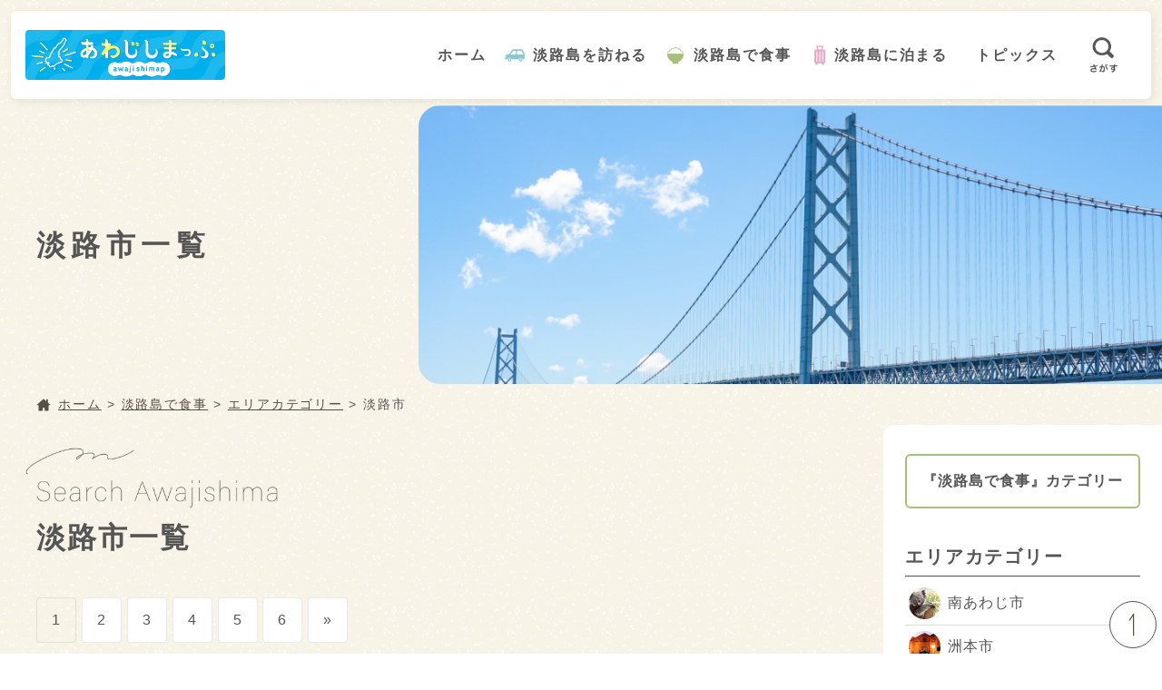

--- FILE ---
content_type: text/html; charset=UTF-8
request_url: https://awajishimap.jp/archives/foods_cate/awaji-shi
body_size: 17913
content:
<!DOCTYPE html>
<html lang="ja">
<head>
<meta charset="UTF-8">
<meta http-equiv="X-UA-Compatible" content="IE=edge">
<meta name="viewport" content="width=device-width, initial-scale=1">

<!-- ファビコン・スマホアイコン -->
<link rel="shortcut icon" href="https://awajishimap.jp/site/wp-content/themes/awajishimap/images/favicon/favicon.ico">
<link rel="apple-touch-icon-precomposed" href="https://awajishimap.jp/site/wp-content/themes/awajishimap/images/favicon/clipicon.png">

<!-- CSS -->
<link rel="stylesheet" href="https://awajishimap.jp/site/wp-content/themes/awajishimap/style.css">
<!-- 【スタイルシート設置】全ページ -->
<link rel="stylesheet" href="https://awajishimap.jp/site/wp-content/themes/awajishimap/css/common.css">
<!-- 【スタイルシート設置】トップページ以外 -->
<link rel="stylesheet" href="https://awajishimap.jp/site/wp-content/themes/awajishimap/css/under.css">

<!-- Google tag (gtag.js) -->
<script async src="https://www.googletagmanager.com/gtag/js?id=G-ECQYG0F9DC"></script>
<script>
window.dataLayer = window.dataLayer || [];
function gtag(){dataLayer.push(arguments);}
gtag('js', new Date());
gtag('config', 'G-ECQYG0F9DC');
</script>

<meta name='robots' content='index, follow, max-image-preview:large, max-snippet:-1, max-video-preview:-1' />

	<!-- This site is optimized with the Yoast SEO plugin v22.4 - https://yoast.com/wordpress/plugins/seo/ -->
	<title>淡路市 アーカイブ | 淡路島の魅力を映像で体験「あわじしまっぷ」</title>
	<link rel="canonical" href="https://awajishimap.jp/archives/foods_cate/awaji-shi" />
	<link rel="next" href="https://awajishimap.jp/archives/foods_cate/awaji-shi/page/2" />
	<meta property="og:locale" content="ja_JP" />
	<meta property="og:type" content="article" />
	<meta property="og:title" content="淡路市 アーカイブ | 淡路島の魅力を映像で体験「あわじしまっぷ」" />
	<meta property="og:url" content="https://awajishimap.jp/archives/foods_cate/awaji-shi" />
	<meta property="og:site_name" content="淡路島の魅力を映像で体験「あわじしまっぷ」" />
	<meta name="twitter:card" content="summary_large_image" />
	<script type="application/ld+json" class="yoast-schema-graph">{"@context":"https://schema.org","@graph":[{"@type":"CollectionPage","@id":"https://awajishimap.jp/archives/foods_cate/awaji-shi","url":"https://awajishimap.jp/archives/foods_cate/awaji-shi","name":"淡路市 アーカイブ | 淡路島の魅力を映像で体験「あわじしまっぷ」","isPartOf":{"@id":"https://awajishimap.jp/#website"},"primaryImageOfPage":{"@id":"https://awajishimap.jp/archives/foods_cate/awaji-shi#primaryimage"},"image":{"@id":"https://awajishimap.jp/archives/foods_cate/awaji-shi#primaryimage"},"thumbnailUrl":"https://awajishimap.jp/site/wp-content/uploads/2023/10/ベーカリー外観.jpg","breadcrumb":{"@id":"https://awajishimap.jp/archives/foods_cate/awaji-shi#breadcrumb"},"inLanguage":"ja"},{"@type":"ImageObject","inLanguage":"ja","@id":"https://awajishimap.jp/archives/foods_cate/awaji-shi#primaryimage","url":"https://awajishimap.jp/site/wp-content/uploads/2023/10/ベーカリー外観.jpg","contentUrl":"https://awajishimap.jp/site/wp-content/uploads/2023/10/ベーカリー外観.jpg","width":1200,"height":900},{"@type":"BreadcrumbList","@id":"https://awajishimap.jp/archives/foods_cate/awaji-shi#breadcrumb","itemListElement":[{"@type":"ListItem","position":1,"name":"エリアカテゴリー","item":"https://awajishimap.jp/archives/foods_cate/area-cate"},{"@type":"ListItem","position":2,"name":"淡路市"}]},{"@type":"WebSite","@id":"https://awajishimap.jp/#website","url":"https://awajishimap.jp/","name":"淡路島の魅力を映像で体験「あわじしまっぷ」","description":"海に囲まれた自然豊かな淡路島を体験しませんか？オーシャンビューが楽しめるお宿やホテルを特集。新鮮なお魚やウニや貝、淡路牛などを楽しめるグルメをご紹介！","potentialAction":[{"@type":"SearchAction","target":{"@type":"EntryPoint","urlTemplate":"https://awajishimap.jp/?s={search_term_string}"},"query-input":"required name=search_term_string"}],"inLanguage":"ja"}]}</script>
	<!-- / Yoast SEO plugin. -->


<link rel="alternate" type="application/rss+xml" title="淡路島の魅力を映像で体験「あわじしまっぷ」 &raquo; 淡路市 グルメカテゴリー のフィード" href="https://awajishimap.jp/archives/foods_cate/awaji-shi/feed" />
<style id='wp-img-auto-sizes-contain-inline-css' type='text/css'>
img:is([sizes=auto i],[sizes^="auto," i]){contain-intrinsic-size:3000px 1500px}
/*# sourceURL=wp-img-auto-sizes-contain-inline-css */
</style>
<style id='wp-emoji-styles-inline-css' type='text/css'>

	img.wp-smiley, img.emoji {
		display: inline !important;
		border: none !important;
		box-shadow: none !important;
		height: 1em !important;
		width: 1em !important;
		margin: 0 0.07em !important;
		vertical-align: -0.1em !important;
		background: none !important;
		padding: 0 !important;
	}
/*# sourceURL=wp-emoji-styles-inline-css */
</style>
<style id='wp-block-library-inline-css' type='text/css'>
:root{--wp-block-synced-color:#7a00df;--wp-block-synced-color--rgb:122,0,223;--wp-bound-block-color:var(--wp-block-synced-color);--wp-editor-canvas-background:#ddd;--wp-admin-theme-color:#007cba;--wp-admin-theme-color--rgb:0,124,186;--wp-admin-theme-color-darker-10:#006ba1;--wp-admin-theme-color-darker-10--rgb:0,107,160.5;--wp-admin-theme-color-darker-20:#005a87;--wp-admin-theme-color-darker-20--rgb:0,90,135;--wp-admin-border-width-focus:2px}@media (min-resolution:192dpi){:root{--wp-admin-border-width-focus:1.5px}}.wp-element-button{cursor:pointer}:root .has-very-light-gray-background-color{background-color:#eee}:root .has-very-dark-gray-background-color{background-color:#313131}:root .has-very-light-gray-color{color:#eee}:root .has-very-dark-gray-color{color:#313131}:root .has-vivid-green-cyan-to-vivid-cyan-blue-gradient-background{background:linear-gradient(135deg,#00d084,#0693e3)}:root .has-purple-crush-gradient-background{background:linear-gradient(135deg,#34e2e4,#4721fb 50%,#ab1dfe)}:root .has-hazy-dawn-gradient-background{background:linear-gradient(135deg,#faaca8,#dad0ec)}:root .has-subdued-olive-gradient-background{background:linear-gradient(135deg,#fafae1,#67a671)}:root .has-atomic-cream-gradient-background{background:linear-gradient(135deg,#fdd79a,#004a59)}:root .has-nightshade-gradient-background{background:linear-gradient(135deg,#330968,#31cdcf)}:root .has-midnight-gradient-background{background:linear-gradient(135deg,#020381,#2874fc)}:root{--wp--preset--font-size--normal:16px;--wp--preset--font-size--huge:42px}.has-regular-font-size{font-size:1em}.has-larger-font-size{font-size:2.625em}.has-normal-font-size{font-size:var(--wp--preset--font-size--normal)}.has-huge-font-size{font-size:var(--wp--preset--font-size--huge)}.has-text-align-center{text-align:center}.has-text-align-left{text-align:left}.has-text-align-right{text-align:right}.has-fit-text{white-space:nowrap!important}#end-resizable-editor-section{display:none}.aligncenter{clear:both}.items-justified-left{justify-content:flex-start}.items-justified-center{justify-content:center}.items-justified-right{justify-content:flex-end}.items-justified-space-between{justify-content:space-between}.screen-reader-text{border:0;clip-path:inset(50%);height:1px;margin:-1px;overflow:hidden;padding:0;position:absolute;width:1px;word-wrap:normal!important}.screen-reader-text:focus{background-color:#ddd;clip-path:none;color:#444;display:block;font-size:1em;height:auto;left:5px;line-height:normal;padding:15px 23px 14px;text-decoration:none;top:5px;width:auto;z-index:100000}html :where(.has-border-color){border-style:solid}html :where([style*=border-top-color]){border-top-style:solid}html :where([style*=border-right-color]){border-right-style:solid}html :where([style*=border-bottom-color]){border-bottom-style:solid}html :where([style*=border-left-color]){border-left-style:solid}html :where([style*=border-width]){border-style:solid}html :where([style*=border-top-width]){border-top-style:solid}html :where([style*=border-right-width]){border-right-style:solid}html :where([style*=border-bottom-width]){border-bottom-style:solid}html :where([style*=border-left-width]){border-left-style:solid}html :where(img[class*=wp-image-]){height:auto;max-width:100%}:where(figure){margin:0 0 1em}html :where(.is-position-sticky){--wp-admin--admin-bar--position-offset:var(--wp-admin--admin-bar--height,0px)}@media screen and (max-width:600px){html :where(.is-position-sticky){--wp-admin--admin-bar--position-offset:0px}}
/*wp_block_styles_on_demand_placeholder:6980231d1b061*/
/*# sourceURL=wp-block-library-inline-css */
</style>
<style id='classic-theme-styles-inline-css' type='text/css'>
/*! This file is auto-generated */
.wp-block-button__link{color:#fff;background-color:#32373c;border-radius:9999px;box-shadow:none;text-decoration:none;padding:calc(.667em + 2px) calc(1.333em + 2px);font-size:1.125em}.wp-block-file__button{background:#32373c;color:#fff;text-decoration:none}
/*# sourceURL=/wp-includes/css/classic-themes.min.css */
</style>
<link rel='stylesheet' id='searchandfilter-css' href='https://awajishimap.jp/site/wp-content/plugins/search-filter/style.css?ver=1' type='text/css' media='all' />
<link rel="https://api.w.org/" href="https://awajishimap.jp/wp-json/" /><link rel="alternate" title="JSON" type="application/json" href="https://awajishimap.jp/wp-json/wp/v2/foods_cate/318" /><link rel="EditURI" type="application/rsd+xml" title="RSD" href="https://awajishimap.jp/site/xmlrpc.php?rsd" />
<noscript><style>.lazyload[data-src]{display:none !important;}</style></noscript><style>.lazyload{background-image:none !important;}.lazyload:before{background-image:none !important;}</style></head>
<body id="pagetop">



<!-- コンテナ -->
<div id="container" class="container">

<header id="header" class="header js-header">
<div id="j-header__inner" class="header__inner">

<!-- スマホ上部追従ナビ -->
<ul class="topnav__list">
<li class="topnav__item"><a href="https://awajishimap.jp/archives/kankou-list"><img src="[data-uri]" alt="" width="100" height="100" data-src="https://awajishimap.jp/site/wp-content/themes/awajishimap/images/icon/icon_mark0301.png" decoding="async" class="lazyload" data-eio-rwidth="296" data-eio-rheight="128"><noscript><img src="https://awajishimap.jp/site/wp-content/themes/awajishimap/images/icon/icon_mark0301.png" alt="" width="100" height="100" data-eio="l"></noscript></a></li>
<li class="topnav__item"><a href="https://awajishimap.jp/archives/foods-list"><img src="[data-uri]" alt="" width="100" height="100" data-src="https://awajishimap.jp/site/wp-content/themes/awajishimap/images/icon/icon_mark0302.png" decoding="async" class="lazyload" data-eio-rwidth="296" data-eio-rheight="128"><noscript><img src="https://awajishimap.jp/site/wp-content/themes/awajishimap/images/icon/icon_mark0302.png" alt="" width="100" height="100" data-eio="l"></noscript></a></li>
<li class="topnav__item"><a href="https://awajishimap.jp/archives/stay-list"><img src="[data-uri]" alt="" width="100" height="100" data-src="https://awajishimap.jp/site/wp-content/themes/awajishimap/images/icon/icon_mark0303.png" decoding="async" class="lazyload" data-eio-rwidth="296" data-eio-rheight="128"><noscript><img src="https://awajishimap.jp/site/wp-content/themes/awajishimap/images/icon/icon_mark0303.png" alt="" width="100" height="100" data-eio="l"></noscript></a></li>
</ul>

<!-- ロゴ -->
<div class="header__logo-wrap">

<p class="header__logo"><a href="https://awajishimap.jp/"><img src="[data-uri]" alt="淡路島情報サイト『あわじしまっぷ』" width="100" height="100" data-src="https://awajishimap.jp/site/wp-content/themes/awajishimap/images/title_logo0101.png" decoding="async" class="lazyload" data-eio-rwidth="400" data-eio-rheight="100"><noscript><img src="https://awajishimap.jp/site/wp-content/themes/awajishimap/images/title_logo0101.png" alt="淡路島情報サイト『あわじしまっぷ』" width="100" height="100" data-eio="l"></noscript></a></p>

<!-- ヘッダーナビ -->
<div class="header__container">
<nav class="header__nav">
<ul class="header__nav-list">

<li class="header__nav-item"><a href="https://awajishimap.jp/">ホーム</a></li>
<li class="header__nav-item"><a href="https://awajishimap.jp/archives/kankou-list">淡路島を訪ねる</a></li>
<li class="header__nav-item"><a href="https://awajishimap.jp/archives/foods-list">淡路島で食事</a></li>
<li class="header__nav-item"><a href="https://awajishimap.jp/archives/stay-list">淡路島に泊まる</a></li>
<li class="header__nav-item"><a href="https://awajishimap.jp/archives/topics">トピックス</a></li>

<li class="header__nav-item header__nav-item01"><a href="https://awajishimap.jp/searchform-refine"><img src="[data-uri]" alt="検索窓" width="100" height="100" data-src="https://awajishimap.jp/site/wp-content/themes/awajishimap/images/icon/icon_contact0103.png" decoding="async" class="lazyload" data-eio-rwidth="128" data-eio-rheight="128"><noscript><img src="https://awajishimap.jp/site/wp-content/themes/awajishimap/images/icon/icon_contact0103.png" alt="検索窓" width="100" height="100" data-eio="l"></noscript></a></li>

<!--
<li class="header__nav-item header__nav-item01 open-btn"><img src="[data-uri]" alt="検索窓" width="100" height="100" data-src="https://awajishimap.jp/site/wp-content/themes/awajishimap/images/icon/icon_contact0103.png" decoding="async" class="lazyload" data-eio-rwidth="128" data-eio-rheight="128"><noscript><img src="https://awajishimap.jp/site/wp-content/themes/awajishimap/images/icon/icon_contact0103.png" alt="検索窓" width="100" height="100" data-eio="l"></noscript></li>

<div id="search-wrap">
<form id="searchform" action="https://sheep-web.com/awajishimap/" method="get">
<input id="search-text" name="s" type="text" placeholder="キーワードを入力"/>
<input type="submit" id="searchsubmit" value="">
</form>
</div>
-->

</ul>
</nav>
</div>

</div>

<div class="header__sp-info">

<!-- ハンバーガーメニュー -->
<div class="hamburger-btn js-header-btn">
<button class="hamburger-btn__inner">
<span></span>
<span></span>
<span></span>
</button>
<div class="hamburger-btn__text">MENU</div>
</div>
</div>
</div>

<!-- ハンバーガーメニュー内ナビ -->
<div class="sub-nav">
<div class="sub-nav__inner">

<nav id="nav" class="sub-nav__nav sub-nav">

<div class="search__list">
<h2 class="search__list-title">キーワードで検索する</h2>

<form id="form" action="/" method="get">
<input id="s-box" name="s" type="text" placeholder="キーワードを入力"/>
<button type="submit" id="s-btn-area"><div id="s-btn">検索</div></button>
</form>

</div>
<ul class="sub-nav__list">

<li class="sub-nav__item"><a href="https://awajishimap.jp/">ホーム</a></li>
<li class="sub-nav__item sub-nav__item01"><a href="https://awajishimap.jp/archives/kankou-list">淡路島を訪ねる</a></li>
<li class="sub-nav__item sub-nav__item02"><a href="https://awajishimap.jp/archives/foods-list">淡路島で食事</a></li>
<li class="sub-nav__item sub-nav__item03"><a href="https://awajishimap.jp/archives/stay-list">淡路島に泊まる</a></li>
<li class="sub-nav__item"><a href="https://awajishimap.jp/searchform-refine">絞り込み検索</a></li>
<li class="sub-nav__item"><a href="https://awajishimap.jp/archives/topics">トピックス</a></li>

</ul>
</nav>

</div>
</div>
</header>

<main id="main" class="main">

<p class="top__logo"><a href="https://awajishimap.jp/"><img src="[data-uri]" alt="淡路島情報サイト『あわじしまっぷ』" width="100" height="100" data-src="https://awajishimap.jp/site/wp-content/themes/awajishimap/images/title_logo0101.png" decoding="async" class="lazyload" data-eio-rwidth="400" data-eio-rheight="100"><noscript><img src="https://awajishimap.jp/site/wp-content/themes/awajishimap/images/title_logo0101.png" alt="淡路島情報サイト『あわじしまっぷ』" width="100" height="100" data-eio="l"></noscript></a></p>
<article class="under under__post under__post-foods">

<section class="mainvisual">
<div class="mainvisual__copy">
<h1 class="mainvisual__copy-title">淡路市一覧</h1>
</div>
<figure class="mainvisual__image">
<img src="[data-uri]" alt="" width="100" height="100" data-src="https://awajishimap.jp/site/wp-content/themes/awajishimap/images/image/image0101.jpg" decoding="async" class="lazyload" data-eio-rwidth="1800" data-eio-rheight="1200"><noscript><img src="https://awajishimap.jp/site/wp-content/themes/awajishimap/images/image/image0101.jpg" alt="" width="100" height="100" data-eio="l"></noscript></figure>
</section>

<div class="breadcrumbs"><!-- Breadcrumb NavXT 7.3.0 -->
<span property="itemListElement" typeof="ListItem"><a property="item" typeof="WebPage" title="淡路島の魅力を映像で体験「あわじしまっぷ」へ移動する" href="https://awajishimap.jp" class="home" ><span property="name">ホーム</span></a><meta property="position" content="1"></span> &gt; <span property="itemListElement" typeof="ListItem"><a property="item" typeof="WebPage" title="淡路島で食事へ移動する" href="https://awajishimap.jp/archives/foods-list" class="archive post-foods-list-archive" ><span property="name">淡路島で食事</span></a><meta property="position" content="2"></span> &gt; <span property="itemListElement" typeof="ListItem"><a property="item" typeof="WebPage" title="Go to the エリアカテゴリー グルメカテゴリー archives." href="https://awajishimap.jp/archives/foods_cate/area-cate" class="taxonomy foods_cate" ><span property="name">エリアカテゴリー</span></a><meta property="position" content="3"></span> &gt; <span property="itemListElement" typeof="ListItem"><span property="name" class="archive taxonomy foods_cate current-item">淡路市</span><meta property="url" content="https://awajishimap.jp/archives/foods_cate/awaji-shi"><meta property="position" content="4"></span></div>
<div class="all__wrap">
<div class="content__wrap">

<!-- 淡路島で食事 -->
<section class="post">
<div class="l_inner post__inner">

<h2 class="main_title03">
<img src="[data-uri]" alt="" width="100" height="100" data-src="https://awajishimap.jp/site/wp-content/themes/awajishimap/images/midashi/midashi0203.png" decoding="async" class="lazyload" data-eio-rwidth="1664" data-eio-rheight="200"><noscript><img src="https://awajishimap.jp/site/wp-content/themes/awajishimap/images/midashi/midashi0203.png" alt="" width="100" height="100" data-eio="l"></noscript>
淡路市一覧</h2>


	<nav class="navigation pagination" aria-label="投稿のページ送り">
		<h2 class="screen-reader-text">投稿のページ送り</h2>
		<div class="nav-links"><ul class='page-numbers'>
	<li><span aria-current="page" class="page-numbers current">1</span></li>
	<li><a class="page-numbers" href="https://awajishimap.jp/archives/foods_cate/awaji-shi/page/2">2</a></li>
	<li><a class="page-numbers" href="https://awajishimap.jp/archives/foods_cate/awaji-shi/page/3">3</a></li>
	<li><a class="page-numbers" href="https://awajishimap.jp/archives/foods_cate/awaji-shi/page/4">4</a></li>
	<li><a class="page-numbers" href="https://awajishimap.jp/archives/foods_cate/awaji-shi/page/5">5</a></li>
	<li><a class="page-numbers" href="https://awajishimap.jp/archives/foods_cate/awaji-shi/page/6">6</a></li>
	<li><a class="next page-numbers" href="https://awajishimap.jp/archives/foods_cate/awaji-shi/page/2">»</a></li>
</ul>
</div>
	</nav>
<ul class="post__list">


<li class="post__item">

<a class="post__item-anchor" href="https://awajishimap.jp/archives/foods-list/%e3%83%9e%e3%83%aa%e3%82%a2%e3%83%bc%e3%82%b8%e3%83%a5-%e3%83%89%e3%82%a5-%e3%83%95%e3%82%a1%e3%83%aa%e3%83%bc%e3%83%8c%ef%bc%88%e3%82%a2%e3%82%af%e3%82%a2%e3%82%a4%e3%82%b0%e3%83%8b%e3%82%b9%e6%b7%a1"
>
マリアージュ ドゥ ファリーヌ（アクアイグニス淡路島）</a>

<figure class="post__item-image"><img src="[data-uri]" alt="" data-src="https://awajishimap.jp/site/wp-content/uploads/2023/10/ベーカリー外観.jpg" decoding="async" class="lazyload" data-eio-rwidth="1200" data-eio-rheight="900"><noscript><img src="https://awajishimap.jp/site/wp-content/uploads/2023/10/ベーカリー外観.jpg" alt="" data-eio="l"></noscript></figure>
<div class="post__item-info">
<p class="post__item-subtitle">
マリアージュ ドゥ ファリーヌ（アクアイグニス淡路島）</p>

<h3 class="post__item-title">
世界大会３位の中西智彦が手掛けるベーカリー</h3>


<p class="post__item-text">
「マリアージュ ドゥ ファリーヌ（アクアイグニス淡路島）」では、
国産小麦にこだわり、厳選した食材を用いたパンが楽しめま…</p>

<div class="post__item-tag">
グルメカテゴリー:<a href="https://awajishimap.jp/archives/foods_cate/parking">駐車場あり</a>、<a href="https://awajishimap.jp/archives/foods_cate/morning">モーニング</a>、<a href="https://awajishimap.jp/archives/foods_cate/lunch">ランチ</a>、<a href="https://awajishimap.jp/archives/foods_cate/credit">クレジット決済対応</a>、<a href="https://awajishimap.jp/archives/foods_cate/cafe-sweets">カフェ・スイーツ</a>、<a href="https://awajishimap.jp/archives/foods_cate/local-food">ご当地食材使用</a>、<a href="https://awajishimap.jp/archives/foods_cate/other">その他</a>、<a href="https://awajishimap.jp/archives/foods_cate/takeout-ok">テイクアウトあり</a>、<a href="https://awajishimap.jp/archives/foods_cate/awaji-shi">淡路市</a>、<a href="https://awajishimap.jp/archives/foods_cate/kamitaiou">できるだけ紙対応店</a></div>


<p class="post__item-link">もっと読む</p>

</div>
</li>


<li class="post__item">

<a class="post__item-anchor" href="https://awajishimap.jp/archives/foods-list/%e3%83%9a%e3%82%b9%e3%82%b1%e3%83%aa%e3%82%a2%e3%83%bb-%e9%a2%a8%e6%b3%a2%ef%bc%88%e3%82%a2%e3%82%af%e3%82%a2%e3%82%a4%e3%82%b0%e3%83%8b%e3%82%b9%e6%b7%a1%e8%b7%af%e5%b3%b6%ef%bc%89"
>
ペスケリア・ 風波（アクアイグニス淡路島）</a>

<figure class="post__item-image"><img src="[data-uri]" alt="" data-src="https://awajishimap.jp/site/wp-content/uploads/2023/10/風波店内.jpg" decoding="async" class="lazyload" data-eio-rwidth="1200" data-eio-rheight="676"><noscript><img src="https://awajishimap.jp/site/wp-content/uploads/2023/10/風波店内.jpg" alt="" data-eio="l"></noscript></figure>
<div class="post__item-info">
<p class="post__item-subtitle">
ペスケリア・ 風波（アクアイグニス淡路島）</p>

<h3 class="post__item-title">
近隣で採れる新鮮な食事を提供</h3>


<p class="post__item-text">
近隣で採れる新鮮な食材を使い、和食・洋食にこだわらない料理を提供。
お風呂上りやお風呂の前に、日常的にも気軽にご利用でき…</p>

<div class="post__item-tag">
グルメカテゴリー:<a href="https://awajishimap.jp/archives/foods_cate/parking">駐車場あり</a>、<a href="https://awajishimap.jp/archives/foods_cate/lunch">ランチ</a>、<a href="https://awajishimap.jp/archives/foods_cate/cashless">キャッシュレス対応</a>、<a href="https://awajishimap.jp/archives/foods_cate/udon">うどん・そば</a>、<a href="https://awajishimap.jp/archives/foods_cate/credit">クレジット決済対応</a>、<a href="https://awajishimap.jp/archives/foods_cate/j-meal">和食</a>、<a href="https://awajishimap.jp/archives/foods_cate/local-food">ご当地食材使用</a>、<a href="https://awajishimap.jp/archives/foods_cate/w-food">洋食</a>、<a href="https://awajishimap.jp/archives/foods_cate/no-takeout">テイクアウトなし</a>、<a href="https://awajishimap.jp/archives/foods_cate/awaji-shi">淡路市</a>、<a href="https://awajishimap.jp/archives/foods_cate/dinner">ディナー</a>、<a href="https://awajishimap.jp/archives/foods_cate/kamitaiou">できるだけ紙対応店</a>、<a href="https://awajishimap.jp/archives/foods_cate/meat">焼肉・ステーキ</a></div>


<p class="post__item-link">もっと読む</p>

</div>
</li>


<li class="post__item">

<a class="post__item-anchor" href="https://awajishimap.jp/archives/foods-list/%e9%ae%a8-%e8%b4%88%ef%bc%88%e3%82%a2%e3%82%af%e3%82%a2%e3%82%a4%e3%82%b0%e3%83%8b%e3%82%b9%e6%b7%a1%e8%b7%af%e5%b3%b6%ef%bc%89"
>
鮨 贈（アクアイグニス淡路島）</a>

<figure class="post__item-image"><img src="[data-uri]" alt="" data-src="https://awajishimap.jp/site/wp-content/uploads/2023/10/鮨贈-9.jpg" decoding="async" class="lazyload" data-eio-rwidth="1200" data-eio-rheight="800"><noscript><img src="https://awajishimap.jp/site/wp-content/uploads/2023/10/鮨贈-9.jpg" alt="" data-eio="l"></noscript></figure>
<div class="post__item-info">
<p class="post__item-subtitle">
鮨 贈（アクアイグニス淡路島）</p>

<h3 class="post__item-title">
全席オーシャンビューの店内で最高峰のお寿司を提供</h3>


<p class="post__item-text">
全席オーシャンビューの開放的な店内でいただくお寿司は
その時々で最高の旬を迎えている新鮮な魚介類を使用。
赤酢を使用し甘…</p>

<div class="post__item-tag">
グルメカテゴリー:<a href="https://awajishimap.jp/archives/foods_cate/parking">駐車場あり</a>、<a href="https://awajishimap.jp/archives/foods_cate/lunch">ランチ</a>、<a href="https://awajishimap.jp/archives/foods_cate/cashless">キャッシュレス対応</a>、<a href="https://awajishimap.jp/archives/foods_cate/credit">クレジット決済対応</a>、<a href="https://awajishimap.jp/archives/foods_cate/j-meal">和食</a>、<a href="https://awajishimap.jp/archives/foods_cate/local-food">ご当地食材使用</a>、<a href="https://awajishimap.jp/archives/foods_cate/sushi">寿司</a>、<a href="https://awajishimap.jp/archives/foods_cate/no-takeout">テイクアウトなし</a>、<a href="https://awajishimap.jp/archives/foods_cate/awaji-shi">淡路市</a>、<a href="https://awajishimap.jp/archives/foods_cate/dinner">ディナー</a></div>


<p class="post__item-link">もっと読む</p>

</div>
</li>


<li class="post__item">

<a class="post__item-anchor" href="https://awajishimap.jp/archives/foods-list/cafe-bistro-tabata"
>
Cafe Bistro Tabata</a>

<figure class="post__item-image"><img src="[data-uri]" alt="" data-src="https://awajishimap.jp/site/wp-content/uploads/2023/09/29DA1089-D979-4C18-AB83-F5D0C1BFB69D.jpeg" decoding="async" class="lazyload" data-eio-rwidth="1200" data-eio-rheight="900"><noscript><img src="https://awajishimap.jp/site/wp-content/uploads/2023/09/29DA1089-D979-4C18-AB83-F5D0C1BFB69D.jpeg" alt="" data-eio="l"></noscript></figure>
<div class="post__item-info">
<p class="post__item-subtitle">
Cafe Bistro Tabata</p>

<h3 class="post__item-title">
丘の上の絶景とともに味わえる絶品フレンチビストロ</h3>


<p class="post__item-text">
丘の上に建つ一軒家フレンチレストラン『Cafe Bistro Tabata』
日替わりで提供されるフレンチコースは淡路島…</p>

<div class="post__item-tag">
グルメカテゴリー:<a href="https://awajishimap.jp/archives/foods_cate/parking">駐車場あり</a>、<a href="https://awajishimap.jp/archives/foods_cate/lunch">ランチ</a>、<a href="https://awajishimap.jp/archives/foods_cate/italian-french">イタリアン・フレンチ</a>、<a href="https://awajishimap.jp/archives/foods_cate/local-food">ご当地食材使用</a>、<a href="https://awajishimap.jp/archives/foods_cate/takeout-ok">テイクアウトあり</a>、<a href="https://awajishimap.jp/archives/foods_cate/awaji-shi">淡路市</a>、<a href="https://awajishimap.jp/archives/foods_cate/dinner">ディナー</a>、<a href="https://awajishimap.jp/archives/foods_cate/kamitaiou">できるだけ紙対応店</a></div>


<p class="post__item-link">もっと読む</p>

</div>
</li>


<li class="post__item">

<a class="post__item-anchor" href="https://awajishimap.jp/archives/foods-list/%e3%82%a2%e3%83%af%e3%82%b8%e3%82%a2%e3%83%b3%e3%82%ab%e3%83%95%e3%82%a7"
>
アワジアンカフェ</a>

<figure class="post__item-image"><img src="[data-uri]" alt="" data-src="https://awajishimap.jp/site/wp-content/uploads/2023/09/06D79113-67E8-408F-8086-0FE89D0493C2-1.jpeg" decoding="async" class="lazyload" data-eio-rwidth="1200" data-eio-rheight="900"><noscript><img src="https://awajishimap.jp/site/wp-content/uploads/2023/09/06D79113-67E8-408F-8086-0FE89D0493C2-1.jpeg" alt="" data-eio="l"></noscript></figure>
<div class="post__item-info">
<p class="post__item-subtitle">
アワジアンカフェ</p>

<h3 class="post__item-title">
淡路島でハワイアンを感じられるカフェ！</h3>


<p class="post__item-text">
アワジアンカフェでは淡路島の玉ねぎを使ったオリジナルドレッシングなどのお土産や、
玉ねぎを使ったピザやハンバーガーを販売…</p>

<div class="post__item-tag">
グルメカテゴリー:<a href="https://awajishimap.jp/archives/foods_cate/pet">ペットOK</a>、<a href="https://awajishimap.jp/archives/foods_cate/lunch">ランチ</a>、<a href="https://awajishimap.jp/archives/foods_cate/italian-french">イタリアン・フレンチ</a>、<a href="https://awajishimap.jp/archives/foods_cate/credit">クレジット決済対応</a>、<a href="https://awajishimap.jp/archives/foods_cate/local">ご当地グルメ</a>、<a href="https://awajishimap.jp/archives/foods_cate/local-food">ご当地食材使用</a>、<a href="https://awajishimap.jp/archives/foods_cate/takeout-ok">テイクアウトあり</a>、<a href="https://awajishimap.jp/archives/foods_cate/awajishima-burger">淡路島バーガー</a>、<a href="https://awajishimap.jp/archives/foods_cate/awaji-shi">淡路市</a>、<a href="https://awajishimap.jp/archives/foods_cate/kamitaiou">できるだけ紙対応店</a></div>


<p class="post__item-link">もっと読む</p>

</div>
</li>


<li class="post__item">

<a class="post__item-anchor" href="https://awajishimap.jp/archives/foods-list/%e3%83%9b%e3%82%b7%e3%83%8e%e3%82%ab%e3%82%b8%e3%83%84%e3%82%a8%e3%83%b3bloom"
>
ホシノカジツエンbloom</a>

<figure class="post__item-image"><img src="[data-uri]" alt="" data-src="https://awajishimap.jp/site/wp-content/uploads/2023/09/33FB04A7-66BD-41D0-99E1-CD1938DBCBC4.jpeg" decoding="async" class="lazyload" data-eio-rwidth="1200" data-eio-rheight="1030"><noscript><img src="https://awajishimap.jp/site/wp-content/uploads/2023/09/33FB04A7-66BD-41D0-99E1-CD1938DBCBC4.jpeg" alt="" data-eio="l"></noscript></figure>
<div class="post__item-info">
<p class="post__item-subtitle">
ホシノカジツエンbloom</p>

<h3 class="post__item-title">
イチゴ農家が営むこだわりのスイーツ専門店♪</h3>


<p class="post__item-text">
「ホシノカジツエンBloom(ブルーム)」は、イチゴ農家の「星の果実園」が営む複合施設。
自家農園のイチゴや淡路産のフル…</p>

<div class="post__item-tag">
グルメカテゴリー:<a href="https://awajishimap.jp/archives/foods_cate/pet">ペットOK</a>、<a href="https://awajishimap.jp/archives/foods_cate/parking">駐車場あり</a>、<a href="https://awajishimap.jp/archives/foods_cate/morning">モーニング</a>、<a href="https://awajishimap.jp/archives/foods_cate/lunch">ランチ</a>、<a href="https://awajishimap.jp/archives/foods_cate/cashless">キャッシュレス対応</a>、<a href="https://awajishimap.jp/archives/foods_cate/cafe-sweets">カフェ・スイーツ</a>、<a href="https://awajishimap.jp/archives/foods_cate/local-food">ご当地食材使用</a>、<a href="https://awajishimap.jp/archives/foods_cate/takeout-ok">テイクアウトあり</a>、<a href="https://awajishimap.jp/archives/foods_cate/awaji-shi">淡路市</a>、<a href="https://awajishimap.jp/archives/foods_cate/kamitaiou">できるだけ紙対応店</a></div>


<p class="post__item-link">もっと読む</p>

</div>
</li>


<li class="post__item">

<a class="post__item-anchor" href="https://awajishimap.jp/archives/foods-list/%e3%83%8f%e3%83%b3%e3%83%90%e3%83%bc%e3%82%ac%e3%83%bc%e3%82%b7%e3%83%a7%e3%83%83%e3%83%97-safsaf-%e3%82%b5%e3%83%95%e3%82%b5%e3%83%95"
>
ハンバーガーショップ-safsaf-サフサフ</a>

<figure class="post__item-image"><img src="[data-uri]" alt="" data-src="https://awajishimap.jp/site/wp-content/uploads/2023/09/Image_20230926_154619.jpeg" decoding="async" class="lazyload" data-eio-rwidth="1200" data-eio-rheight="900"><noscript><img src="https://awajishimap.jp/site/wp-content/uploads/2023/09/Image_20230926_154619.jpeg" alt="" data-eio="l"></noscript></figure>
<div class="post__item-info">
<p class="post__item-subtitle">
ハンバーガーショップ-safsaf-サフサフ</p>

<h3 class="post__item-title">
絶品！！『あわじ大地のバーガー』</h3>


<p class="post__item-text">
淡路カントリーガーデンにある「ハンバーガーショップ-safsaf-サフサフ」
ここで食べられる『あわじ大地のバーガー』の…</p>

<div class="post__item-tag">
グルメカテゴリー:<a href="https://awajishimap.jp/archives/foods_cate/parking">駐車場あり</a>、<a href="https://awajishimap.jp/archives/foods_cate/lunch">ランチ</a>、<a href="https://awajishimap.jp/archives/foods_cate/takeout-ok">テイクアウトあり</a>、<a href="https://awajishimap.jp/archives/foods_cate/awajishima-burger">淡路島バーガー</a>、<a href="https://awajishimap.jp/archives/foods_cate/awaji-shi">淡路市</a>、<a href="https://awajishimap.jp/archives/foods_cate/kamitaiou">できるだけ紙対応店</a></div>


<p class="post__item-link">もっと読む</p>

</div>
</li>


<li class="post__item">

<a class="post__item-anchor" href="https://awajishimap.jp/archives/foods-list/%e3%81%82%e3%81%bb%e3%82%84-%e6%b7%a1%e8%b7%af%e5%b3%b6%e5%ba%97"
>
あほや 淡路島店</a>

<figure class="post__item-image"><img src="[data-uri]" alt="" data-src="https://awajishimap.jp/site/wp-content/uploads/2023/09/Image_20230926_115140_288.jpeg" decoding="async" class="lazyload" data-eio-rwidth="1200" data-eio-rheight="900"><noscript><img src="https://awajishimap.jp/site/wp-content/uploads/2023/09/Image_20230926_115140_288.jpeg" alt="" data-eio="l"></noscript></figure>
<div class="post__item-info">
<p class="post__item-subtitle">
あほや 淡路島店</p>

<h3 class="post__item-title">
全国で愛されるたこ焼き『あほや』が淡路島に登場！</h3>


<p class="post__item-text">
全国に90店舗以上もつ『あほや』が淡路島に初出店！
秘伝の生地を使用した人気のたこ焼きは、出汁が絶妙に効いて絶品！
たこ…</p>

<div class="post__item-tag">
グルメカテゴリー:<a href="https://awajishimap.jp/archives/foods_cate/parking">駐車場あり</a>、<a href="https://awajishimap.jp/archives/foods_cate/lunch">ランチ</a>、<a href="https://awajishimap.jp/archives/foods_cate/okonomiyaki">お好み焼き・鉄板焼き</a>、<a href="https://awajishimap.jp/archives/foods_cate/takeout-ok">テイクアウトあり</a>、<a href="https://awajishimap.jp/archives/foods_cate/awaji-shi">淡路市</a>、<a href="https://awajishimap.jp/archives/foods_cate/dinner">ディナー</a>、<a href="https://awajishimap.jp/archives/foods_cate/kamitaiou">できるだけ紙対応店</a></div>


<p class="post__item-link">もっと読む</p>

</div>
</li>


<li class="post__item">

<a class="post__item-anchor" href="https://awajishimap.jp/archives/foods-list/awajitanteijimusho"
>
あわじ探偵事務所</a>

<figure class="post__item-image"><img src="[data-uri]" alt="" data-src="https://awajishimap.jp/site/wp-content/uploads/2023/03/IMG_8535.jpeg" decoding="async" class="lazyload" data-eio-rwidth="750" data-eio-rheight="426"><noscript><img src="https://awajishimap.jp/site/wp-content/uploads/2023/03/IMG_8535.jpeg" alt="" data-eio="l"></noscript></figure>
<div class="post__item-info">
<p class="post__item-subtitle">
あわじ探偵事務所</p>

<h3 class="post__item-title">
俳優さんが所長を務める珈琲屋⁉</h3>


<p class="post__item-text">
キッチンカーの珈琲屋さん。所長は「探偵ジョージ」こと俳優の大須賀王子さん。
「あわじ探偵事務所」とは、大須賀さんが移住後…</p>

<div class="post__item-tag">
グルメカテゴリー:<a href="https://awajishimap.jp/archives/foods_cate/morning">モーニング</a>、<a href="https://awajishimap.jp/archives/foods_cate/lunch">ランチ</a>、<a href="https://awajishimap.jp/archives/foods_cate/cafe-sweets">カフェ・スイーツ</a>、<a href="https://awajishimap.jp/archives/foods_cate/takeout-ok">テイクアウトあり</a>、<a href="https://awajishimap.jp/archives/foods_cate/awaji-shi">淡路市</a>、<a href="https://awajishimap.jp/archives/foods_cate/kamitaiou">できるだけ紙対応店</a></div>


<p class="post__item-link">もっと読む</p>

</div>
</li>


<li class="post__item">

<a class="post__item-anchor" href="https://awajishimap.jp/archives/foods-list/shunka-uosata"
>
旬香　魚佐太</a>

<figure class="post__item-image"><img src="[data-uri]" alt="" data-src="https://awajishimap.jp/site/wp-content/uploads/2023/02/気まぐれコース_6039.jpg" decoding="async" class="lazyload" data-eio-rwidth="579" data-eio-rheight="386"><noscript><img src="https://awajishimap.jp/site/wp-content/uploads/2023/02/気まぐれコース_6039.jpg" alt="" data-eio="l"></noscript></figure>
<div class="post__item-info">
<p class="post__item-subtitle">
旬香　魚佐太</p>

<h3 class="post__item-title">
旬で新鮮な魚介類が自慢の居酒屋</h3>


<p class="post__item-text">
創業８０年以上の鮮魚店が営む、地元で獲れる旬で新鮮な魚介類が自慢の居酒屋です
真鯛、マグロ、サーモン、イクラ、エビ、ホタ…</p>

<div class="post__item-tag">
グルメカテゴリー:<a href="https://awajishimap.jp/archives/foods_cate/parking">駐車場あり</a>、<a href="https://awajishimap.jp/archives/foods_cate/lunch">ランチ</a>、<a href="https://awajishimap.jp/archives/foods_cate/udon">うどん・そば</a>、<a href="https://awajishimap.jp/archives/foods_cate/j-meal">和食</a>、<a href="https://awajishimap.jp/archives/foods_cate/local-food">ご当地食材使用</a>、<a href="https://awajishimap.jp/archives/foods_cate/sushi">寿司</a>、<a href="https://awajishimap.jp/archives/foods_cate/takeout-ok">テイクアウトあり</a>、<a href="https://awajishimap.jp/archives/foods_cate/awaji-shi">淡路市</a>、<a href="https://awajishimap.jp/archives/foods_cate/dinner">ディナー</a>、<a href="https://awajishimap.jp/archives/foods_cate/meat">焼肉・ステーキ</a></div>


<p class="post__item-link">もっと読む</p>

</div>
</li>


<li class="post__item">

<a class="post__item-anchor" href="https://awajishimap.jp/archives/foods-list/okina"
>
淡路翁</a>

<figure class="post__item-image"><img src="[data-uri]" alt="" data-src="https://awajishimap.jp/site/wp-content/uploads/2023/02/man_000819.jpg" decoding="async" class="lazyload" data-eio-rwidth="1200" data-eio-rheight="900"><noscript><img src="https://awajishimap.jp/site/wp-content/uploads/2023/02/man_000819.jpg" alt="" data-eio="l"></noscript></figure>
<div class="post__item-info">
<p class="post__item-subtitle">
淡路翁</p>

<h3 class="post__item-title">
かくれ里にあるお蕎麦屋さん</h3>


<p class="post__item-text">
そば粉の製粉を自分で行っています。
全国の選ばれた契約農家から、玄そば（殻のついたそばの実）を仕入れ、 石抜き、磨き、粒…</p>

<div class="post__item-tag">
グルメカテゴリー:<a href="https://awajishimap.jp/archives/foods_cate/parking">駐車場あり</a>、<a href="https://awajishimap.jp/archives/foods_cate/lunch">ランチ</a>、<a href="https://awajishimap.jp/archives/foods_cate/udon">うどん・そば</a>、<a href="https://awajishimap.jp/archives/foods_cate/no-takeout">テイクアウトなし</a>、<a href="https://awajishimap.jp/archives/foods_cate/awaji-shi">淡路市</a></div>


<p class="post__item-link">もっと読む</p>

</div>
</li>


<li class="post__item">

<a class="post__item-anchor" href="https://awajishimap.jp/archives/foods-list/cafeandrestaurant-izana"
>
カフェ&#038;レストランizana</a>

<figure class="post__item-image"><img src="[data-uri]" alt="" data-src="https://awajishimap.jp/site/wp-content/uploads/2023/02/curry_set.jpg" decoding="async" class="lazyload" data-eio-rwidth="640" data-eio-rheight="426"><noscript><img src="https://awajishimap.jp/site/wp-content/uploads/2023/02/curry_set.jpg" alt="" data-eio="l"></noscript></figure>
<div class="post__item-info">
<p class="post__item-subtitle">
カフェ&#038;レストランizana</p>

<h3 class="post__item-title">
伊弉諾神宮の前にあるカフェ&レストラン</h3>


<p class="post__item-text">
淡路島・伊弉諾神宮の前にあるカフェ&amp;レストラン「izana」　地元の方に「淡路島を再発見」でき　また遠くからきて…</p>

<div class="post__item-tag">
グルメカテゴリー:<a href="https://awajishimap.jp/archives/foods_cate/lunch">ランチ</a>、<a href="https://awajishimap.jp/archives/foods_cate/w-food">洋食</a>、<a href="https://awajishimap.jp/archives/foods_cate/awaji-shi">淡路市</a>、<a href="https://awajishimap.jp/archives/foods_cate/kamitaiou">できるだけ紙対応店</a></div>


<p class="post__item-link">もっと読む</p>

</div>
</li>


<li class="post__item">

<a class="post__item-anchor" href="https://awajishimap.jp/archives/foods-list/kusaka-house"
>
KUSAKA HOUSE</a>

<figure class="post__item-image"><img src="[data-uri]" alt="" data-src="https://awajishimap.jp/site/wp-content/uploads/2023/02/ジャム.jpg" decoding="async" class="lazyload" data-eio-rwidth="672" data-eio-rheight="448"><noscript><img src="https://awajishimap.jp/site/wp-content/uploads/2023/02/ジャム.jpg" alt="" data-eio="l"></noscript></figure>
<div class="post__item-info">
<p class="post__item-subtitle">
KUSAKA HOUSE</p>

<h3 class="post__item-title">
海を見ながらほっこり過ごせる雑貨&カフェ</h3>


<p class="post__item-text">
古い倉庫をリノベーションしたカフェ&amp;ショップです。主に自家農園の食材を使って提供しています。
海沿いの古い倉庫を…</p>

<div class="post__item-tag">
グルメカテゴリー:<a href="https://awajishimap.jp/archives/foods_cate/parking">駐車場あり</a>、<a href="https://awajishimap.jp/archives/foods_cate/lunch">ランチ</a>、<a href="https://awajishimap.jp/archives/foods_cate/cafe-sweets">カフェ・スイーツ</a>、<a href="https://awajishimap.jp/archives/foods_cate/local-food">ご当地食材使用</a>、<a href="https://awajishimap.jp/archives/foods_cate/other">その他</a>、<a href="https://awajishimap.jp/archives/foods_cate/takeout-ok">テイクアウトあり</a>、<a href="https://awajishimap.jp/archives/foods_cate/awaji-shi">淡路市</a>、<a href="https://awajishimap.jp/archives/foods_cate/kamitaiou">できるだけ紙対応店</a></div>


<p class="post__item-link">もっと読む</p>

</div>
</li>


<li class="post__item">

<a class="post__item-anchor" href="https://awajishimap.jp/archives/foods-list/uotake"
>
うおたけ鮮魚店やけんど～海鮮どんや</a>

<figure class="post__item-image"><img src="[data-uri]" alt="" data-src="https://awajishimap.jp/site/wp-content/uploads/2023/02/オススメ.jpeg" decoding="async" class="lazyload" data-eio-rwidth="1125" data-eio-rheight="791"><noscript><img src="https://awajishimap.jp/site/wp-content/uploads/2023/02/オススメ.jpeg" alt="" data-eio="l"></noscript></figure>
<div class="post__item-info">
<p class="post__item-subtitle">
うおたけ鮮魚店やけんど～海鮮どんや</p>

<h3 class="post__item-title">
創業42年！新鮮な地魚を使った海鮮丼</h3>


<p class="post__item-text">
淡路島で創業40年鮮魚店をしており、目の前の海で獲れる魚を朝に仕入れ鮮魚店で調理し、丼として出してます！なので新鮮そのま…</p>

<div class="post__item-tag">
グルメカテゴリー:<a href="https://awajishimap.jp/archives/foods_cate/parking">駐車場あり</a>、<a href="https://awajishimap.jp/archives/foods_cate/lunch">ランチ</a>、<a href="https://awajishimap.jp/archives/foods_cate/j-meal">和食</a>、<a href="https://awajishimap.jp/archives/foods_cate/local-food">ご当地食材使用</a>、<a href="https://awajishimap.jp/archives/foods_cate/sushi">寿司</a>、<a href="https://awajishimap.jp/archives/foods_cate/sawara-don">サワラ丼</a>、<a href="https://awajishimap.jp/archives/foods_cate/shirasu-don">しらす丼</a>、<a href="https://awajishimap.jp/archives/foods_cate/awaji-shi">淡路市</a></div>


<p class="post__item-link">もっと読む</p>

</div>
</li>


<li class="post__item">

<a class="post__item-anchor" href="https://awajishimap.jp/archives/foods-list/awajishima-cheese"
>
淡路島チーズ工房</a>

<figure class="post__item-image"><img src="[data-uri]" alt="" data-src="https://awajishimap.jp/site/wp-content/uploads/2023/02/チーズ３.jpg" decoding="async" class="lazyload" data-eio-rwidth="1000" data-eio-rheight="666"><noscript><img src="https://awajishimap.jp/site/wp-content/uploads/2023/02/チーズ３.jpg" alt="" data-eio="l"></noscript></figure>
<div class="post__item-info">
<p class="post__item-subtitle">
淡路島チーズ工房</p>

<h3 class="post__item-title">
淡路島の牛乳を使用したチーズを製造販売</h3>


<p class="post__item-text">
淡路島の北側、淡路市育波にある「淡路島チーズ工房」。
飲食できるスペースとチーズを製造している工房は全面ガラス張りになっ…</p>

<div class="post__item-tag">
グルメカテゴリー:<a href="https://awajishimap.jp/archives/foods_cate/lunch">ランチ</a>、<a href="https://awajishimap.jp/archives/foods_cate/cafe-sweets">カフェ・スイーツ</a>、<a href="https://awajishimap.jp/archives/foods_cate/local-food">ご当地食材使用</a>、<a href="https://awajishimap.jp/archives/foods_cate/w-food">洋食</a>、<a href="https://awajishimap.jp/archives/foods_cate/takeout-ok">テイクアウトあり</a>、<a href="https://awajishimap.jp/archives/foods_cate/awaji-shi">淡路市</a></div>


<p class="post__item-link">もっと読む</p>

</div>
</li>


<li class="post__item">

<a class="post__item-anchor" href="https://awajishimap.jp/archives/foods-list/awajishima-ciboulette"
>
しぶれっと</a>

<figure class="post__item-image"><img src="[data-uri]" alt="" data-src="https://awajishimap.jp/site/wp-content/uploads/2023/02/ﾒﾆｭｰ3.jpg" decoding="async" class="lazyload" data-eio-rwidth="1200" data-eio-rheight="900"><noscript><img src="https://awajishimap.jp/site/wp-content/uploads/2023/02/ﾒﾆｭｰ3.jpg" alt="" data-eio="l"></noscript></figure>
<div class="post__item-info">
<p class="post__item-subtitle">
しぶれっと</p>

<h3 class="post__item-title">
女性に人気のカジュアルフレンチのお店！</h3>


<p class="post__item-text">
伊弉諾神宮から車で1分、ふるさとセンター内にあります。
淡路牛や淡路野菜など地元食材を使った本格フレンチ＆洋食レストラン…</p>

<div class="post__item-tag">
グルメカテゴリー:<a href="https://awajishimap.jp/archives/foods_cate/parking">駐車場あり</a>、<a href="https://awajishimap.jp/archives/foods_cate/lunch">ランチ</a>、<a href="https://awajishimap.jp/archives/foods_cate/italian-french">イタリアン・フレンチ</a>、<a href="https://awajishimap.jp/archives/foods_cate/local-food">ご当地食材使用</a>、<a href="https://awajishimap.jp/archives/foods_cate/w-food">洋食</a>、<a href="https://awajishimap.jp/archives/foods_cate/takeout-ok">テイクアウトあり</a>、<a href="https://awajishimap.jp/archives/foods_cate/awaji-shi">淡路市</a></div>


<p class="post__item-link">もっと読む</p>

</div>
</li>


<li class="post__item">

<a class="post__item-anchor" href="https://awajishimap.jp/archives/foods-list/awajishima-taiyaki"
>
米粉たい焼きと和菓子のお店　淡路島たい焼き　淡路島たい焼き</a>

<figure class="post__item-image"><img src="[data-uri]" alt="" data-src="https://awajishimap.jp/site/wp-content/uploads/2023/02/sd2_0bfbde49d914d1d9c0720261177dc5adcd0e7fc2.jpg" decoding="async" class="lazyload" data-eio-rwidth="1200" data-eio-rheight="745"><noscript><img src="https://awajishimap.jp/site/wp-content/uploads/2023/02/sd2_0bfbde49d914d1d9c0720261177dc5adcd0e7fc2.jpg" alt="" data-eio="l"></noscript></figure>
<div class="post__item-info">
<p class="post__item-subtitle">
米粉たい焼きと和菓子のお店　淡路島たい焼き　淡路島たい焼き</p>

<h3 class="post__item-title">
淡路島の米粉100％使用のたいやき専門店</h3>


<p class="post__item-text">
和菓子屋が運営する淡路島の米粉を100%使用したグルテンフリーのたい焼き専門店！
おやつから体に良いものを・・・
淡路島…</p>

<div class="post__item-tag">
グルメカテゴリー:<a href="https://awajishimap.jp/archives/foods_cate/parking">駐車場あり</a>、<a href="https://awajishimap.jp/archives/foods_cate/cashless">キャッシュレス対応</a>、<a href="https://awajishimap.jp/archives/foods_cate/cafe-sweets">カフェ・スイーツ</a>、<a href="https://awajishimap.jp/archives/foods_cate/local-food">ご当地食材使用</a>、<a href="https://awajishimap.jp/archives/foods_cate/takeout-ok">テイクアウトあり</a>、<a href="https://awajishimap.jp/archives/foods_cate/awaji-shi">淡路市</a>、<a href="https://awajishimap.jp/archives/foods_cate/kamitaiou">できるだけ紙対応店</a></div>


<p class="post__item-link">もっと読む</p>

</div>
</li>


<li class="post__item">

<a class="post__item-anchor" href="https://awajishimap.jp/archives/foods-list/kashimashistand-newshizuki"
>
カシマシSTAND ニューシヅキ</a>

<figure class="post__item-image"><img src="[data-uri]" alt="" data-src="https://awajishimap.jp/site/wp-content/uploads/2023/01/nJ7GrJYMIGajx23y.jpg" decoding="async" class="lazyload" data-eio-rwidth="640" data-eio-rheight="477"><noscript><img src="https://awajishimap.jp/site/wp-content/uploads/2023/01/nJ7GrJYMIGajx23y.jpg" alt="" data-eio="l"></noscript></figure>
<div class="post__item-info">
<p class="post__item-subtitle">
カシマシSTAND ニューシヅキ</p>

<h3 class="post__item-title">
日替わりでお店が変わる、新しい志筑の遊び場。</h3>


<p class="post__item-text">
貸して（カシ）
魅力増して（マシ）
ふらっと立ち寄りたくなる　気づいたら立ち寄ってしまう
少しにぎやかな場所（STAND…</p>

<div class="post__item-tag">
グルメカテゴリー:<a href="https://awajishimap.jp/archives/foods_cate/parking">駐車場あり</a>、<a href="https://awajishimap.jp/archives/foods_cate/morning">モーニング</a>、<a href="https://awajishimap.jp/archives/foods_cate/lunch">ランチ</a>、<a href="https://awajishimap.jp/archives/foods_cate/cafe-sweets">カフェ・スイーツ</a>、<a href="https://awajishimap.jp/archives/foods_cate/other">その他</a>、<a href="https://awajishimap.jp/archives/foods_cate/takeout-ok">テイクアウトあり</a>、<a href="https://awajishimap.jp/archives/foods_cate/awaji-shi">淡路市</a>、<a href="https://awajishimap.jp/archives/foods_cate/kamitaiou">できるだけ紙対応店</a></div>


<p class="post__item-link">もっと読む</p>

</div>
</li>


<li class="post__item">

<a class="post__item-anchor" href="https://awajishimap.jp/archives/foods-list/hasami-kitchen"
>
Hasami Kitchen</a>

<figure class="post__item-image"><img src="[data-uri]" alt="" data-src="https://awajishimap.jp/site/wp-content/uploads/2023/01/P1450772.jpg" decoding="async" class="lazyload" data-eio-rwidth="1200" data-eio-rheight="800"><noscript><img src="https://awajishimap.jp/site/wp-content/uploads/2023/01/P1450772.jpg" alt="" data-eio="l"></noscript></figure>
<div class="post__item-info">
<p class="post__item-subtitle">
Hasami Kitchen</p>

<h3 class="post__item-title">
淡路島の食材をたっぷり使ったハンバーガー</h3>


<p class="post__item-text">
ハンバーガーをメインに、ホットドッグ、淡路島名物の玉ねぎを使ったオニオンリングなどを販売しています。
看板商品のHasa…</p>

<div class="post__item-tag">
グルメカテゴリー:<a href="https://awajishimap.jp/archives/foods_cate/parking">駐車場あり</a>、<a href="https://awajishimap.jp/archives/foods_cate/lunch">ランチ</a>、<a href="https://awajishimap.jp/archives/foods_cate/credit">クレジット決済対応</a>、<a href="https://awajishimap.jp/archives/foods_cate/local-food">ご当地食材使用</a>、<a href="https://awajishimap.jp/archives/foods_cate/w-food">洋食</a>、<a href="https://awajishimap.jp/archives/foods_cate/takeout-ok">テイクアウトあり</a>、<a href="https://awajishimap.jp/archives/foods_cate/awajishima-burger">淡路島バーガー</a>、<a href="https://awajishimap.jp/archives/foods_cate/awaji-shi">淡路市</a>、<a href="https://awajishimap.jp/archives/foods_cate/kamitaiou">できるだけ紙対応店</a></div>


<p class="post__item-link">もっと読む</p>

</div>
</li>


<li class="post__item">

<a class="post__item-anchor" href="https://awajishimap.jp/archives/foods-list/%e3%82%af%e3%83%bc%e3%83%8d%e3%83%ab"
>
クーネル</a>

<figure class="post__item-image"><img src="[data-uri]" alt="" data-src="https://awajishimap.jp/site/wp-content/uploads/2022/07/312410369_856161192052912_7401234019256438935_n.jpg" decoding="async" class="lazyload" data-eio-rwidth="1080" data-eio-rheight="707"><noscript><img src="https://awajishimap.jp/site/wp-content/uploads/2022/07/312410369_856161192052912_7401234019256438935_n.jpg" alt="" data-eio="l"></noscript></figure>
<div class="post__item-info">
<p class="post__item-subtitle">
クーネル</p>

<h3 class="post__item-title">
淡路島の食材を使ったいろんなフードが楽しめるキッチンカー</h3>


<p class="post__item-text">
大阪から移住してきた2人が淡路島でキッチンカーを始めました！
淡路島の食材を使ったフードや こだわりのドリンクをお出しさ…</p>

<div class="post__item-tag">
グルメカテゴリー:<a href="https://awajishimap.jp/archives/foods_cate/lunch">ランチ</a>、<a href="https://awajishimap.jp/archives/foods_cate/minamiawaji-shi">南あわじ市</a>、<a href="https://awajishimap.jp/archives/foods_cate/local-food">ご当地食材使用</a>、<a href="https://awajishimap.jp/archives/foods_cate/w-food">洋食</a>、<a href="https://awajishimap.jp/archives/foods_cate/sumoto-shi">洲本市</a>、<a href="https://awajishimap.jp/archives/foods_cate/takeout-ok">テイクアウトあり</a>、<a href="https://awajishimap.jp/archives/foods_cate/awaji-shi">淡路市</a>、<a href="https://awajishimap.jp/archives/foods_cate/kamitaiou">できるだけ紙対応店</a></div>


<p class="post__item-link">もっと読む</p>

</div>
</li>


<li class="post__item">

<a class="post__item-anchor" href="https://awajishimap.jp/archives/foods-list/cafe-rocca"
>
Cafe Rocca</a>

<figure class="post__item-image"><img src="[data-uri]" alt="" data-src="https://awajishimap.jp/site/wp-content/uploads/2022/07/CAFE-Rocca1-e1664862565463.jpg" decoding="async" class="lazyload" data-eio-rwidth="1200" data-eio-rheight="882"><noscript><img src="https://awajishimap.jp/site/wp-content/uploads/2022/07/CAFE-Rocca1-e1664862565463.jpg" alt="" data-eio="l"></noscript></figure>
<div class="post__item-info">
<p class="post__item-subtitle">
Cafe Rocca</p>

<h3 class="post__item-title">
週替りランチとフレンチワッフルを提供するカフェ</h3>


<p class="post__item-text">
淡路島SHEVRON PLACE敷地内
週替りランチとフレンチワッフルを提供するカフェです。
ヴィンテージ家具に囲まれた…</p>

<div class="post__item-tag">
グルメカテゴリー:<a href="https://awajishimap.jp/archives/foods_cate/parking">駐車場あり</a>、<a href="https://awajishimap.jp/archives/foods_cate/lunch">ランチ</a>、<a href="https://awajishimap.jp/archives/foods_cate/cashless">キャッシュレス対応</a>、<a href="https://awajishimap.jp/archives/foods_cate/credit">クレジット決済対応</a>、<a href="https://awajishimap.jp/archives/foods_cate/cafe-sweets">カフェ・スイーツ</a>、<a href="https://awajishimap.jp/archives/foods_cate/w-food">洋食</a>、<a href="https://awajishimap.jp/archives/foods_cate/takeout-ok">テイクアウトあり</a>、<a href="https://awajishimap.jp/archives/foods_cate/awaji-shi">淡路市</a></div>


<p class="post__item-link">もっと読む</p>

</div>
</li>


<li class="post__item">

<a class="post__item-anchor" href="https://awajishimap.jp/archives/foods-list/gamys-port"
>
Gamy&#8217;s Port（ガミーズポート）</a>

<figure class="post__item-image"><img src="[data-uri]" alt="" data-src="https://awajishimap.jp/site/wp-content/uploads/2022/07/6339-1-e1659179150111.jpg" decoding="async" class="lazyload" data-eio-rwidth="960" data-eio-rheight="669"><noscript><img src="https://awajishimap.jp/site/wp-content/uploads/2022/07/6339-1-e1659179150111.jpg" alt="" data-eio="l"></noscript></figure>
<div class="post__item-info">
<p class="post__item-subtitle">
Gamy&#8217;s Port（ガミーズポート）</p>

<h3 class="post__item-title">
淡路島の食材を使ったタコスとこだわりのクラフトビール</h3>


<p class="post__item-text">
淡路市志筑にあるタコスとクラフトビールのダイニングバーです。サングラスをかけたサボテンがお店のロゴマークになっています。…</p>

<div class="post__item-tag">
グルメカテゴリー:<a href="https://awajishimap.jp/archives/foods_cate/parking">駐車場あり</a>、<a href="https://awajishimap.jp/archives/foods_cate/bar">BAR</a>、<a href="https://awajishimap.jp/archives/foods_cate/lunch">ランチ</a>、<a href="https://awajishimap.jp/archives/foods_cate/local-food">ご当地食材使用</a>、<a href="https://awajishimap.jp/archives/foods_cate/w-food">洋食</a>、<a href="https://awajishimap.jp/archives/foods_cate/other">その他</a>、<a href="https://awajishimap.jp/archives/foods_cate/takeout-ok">テイクアウトあり</a>、<a href="https://awajishimap.jp/archives/foods_cate/awaji-shi">淡路市</a>、<a href="https://awajishimap.jp/archives/foods_cate/dinner">ディナー</a></div>


<p class="post__item-link">もっと読む</p>

</div>
</li>


<li class="post__item">

<a class="post__item-anchor" href="https://awajishimap.jp/archives/foods-list/sushiichi"
>
寿司一</a>

<figure class="post__item-image"><img src="[data-uri]" alt="" data-src="https://awajishimap.jp/site/wp-content/uploads/2022/06/DSC_0188.jpg" decoding="async" class="lazyload" data-eio-rwidth="1200" data-eio-rheight="676"><noscript><img src="https://awajishimap.jp/site/wp-content/uploads/2022/06/DSC_0188.jpg" alt="" data-eio="l"></noscript></figure>
<div class="post__item-info">
<p class="post__item-subtitle">
寿司一</p>

<h3 class="post__item-title">
淡路島の寿司・和食・懐石料理</h3>


<p class="post__item-text">
昭和58年創業の当店は、
淡路島近海で獲れた新鮮な食材にこだわり、寿司・割烹・懐石料理など、
淡路島の旬の食材を活かした…</p>

<div class="post__item-tag">
グルメカテゴリー:<a href="https://awajishimap.jp/archives/foods_cate/parking">駐車場あり</a>、<a href="https://awajishimap.jp/archives/foods_cate/lunch">ランチ</a>、<a href="https://awajishimap.jp/archives/foods_cate/cashless">キャッシュレス対応</a>、<a href="https://awajishimap.jp/archives/foods_cate/j-meal">和食</a>、<a href="https://awajishimap.jp/archives/foods_cate/local-food">ご当地食材使用</a>、<a href="https://awajishimap.jp/archives/foods_cate/sushi">寿司</a>、<a href="https://awajishimap.jp/archives/foods_cate/awaji-shi">淡路市</a>、<a href="https://awajishimap.jp/archives/foods_cate/dinner">ディナー</a></div>


<p class="post__item-link">もっと読む</p>

</div>
</li>


<li class="post__item">

<a class="post__item-anchor" href="https://awajishimap.jp/archives/foods-list/awaji-blend-store"
>
AWAJI BLEND STORE</a>

<figure class="post__item-image"><img src="[data-uri]" alt="" data-src="https://awajishimap.jp/site/wp-content/uploads/2022/05/DSC_0682.jpg" decoding="async" class="lazyload" data-eio-rwidth="1200" data-eio-rheight="675"><noscript><img src="https://awajishimap.jp/site/wp-content/uploads/2022/05/DSC_0682.jpg" alt="" data-eio="l"></noscript></figure>
<div class="post__item-info">
<p class="post__item-subtitle">
AWAJI BLEND STORE</p>

<h3 class="post__item-title">
素敵な出会いがあるシェアショップ</h3>


<p class="post__item-text">
AWAJI BLEND STOREは、
夢を持った人たち、自分の店舗を持ってない人たちとお店をシェアして展開しています。…</p>

<div class="post__item-tag">
グルメカテゴリー:<a href="https://awajishimap.jp/archives/foods_cate/lunch">ランチ</a>、<a href="https://awajishimap.jp/archives/foods_cate/local">ご当地グルメ</a>、<a href="https://awajishimap.jp/archives/foods_cate/local-food">ご当地食材使用</a>、<a href="https://awajishimap.jp/archives/foods_cate/w-food">洋食</a>、<a href="https://awajishimap.jp/archives/foods_cate/other">その他</a>、<a href="https://awajishimap.jp/archives/foods_cate/takeout-ok">テイクアウトあり</a>、<a href="https://awajishimap.jp/archives/foods_cate/awajishima-burger">淡路島バーガー</a>、<a href="https://awajishimap.jp/archives/foods_cate/awaji-shi">淡路市</a>、<a href="https://awajishimap.jp/archives/foods_cate/dinner">ディナー</a>、<a href="https://awajishimap.jp/archives/foods_cate/kamitaiou">できるだけ紙対応店</a></div>


<p class="post__item-link">もっと読む</p>

</div>
</li>


</ul>


	<nav class="navigation pagination" aria-label="投稿のページ送り">
		<h2 class="screen-reader-text">投稿のページ送り</h2>
		<div class="nav-links"><ul class='page-numbers'>
	<li><span aria-current="page" class="page-numbers current">1</span></li>
	<li><a class="page-numbers" href="https://awajishimap.jp/archives/foods_cate/awaji-shi/page/2">2</a></li>
	<li><a class="page-numbers" href="https://awajishimap.jp/archives/foods_cate/awaji-shi/page/3">3</a></li>
	<li><a class="page-numbers" href="https://awajishimap.jp/archives/foods_cate/awaji-shi/page/4">4</a></li>
	<li><a class="page-numbers" href="https://awajishimap.jp/archives/foods_cate/awaji-shi/page/5">5</a></li>
	<li><a class="page-numbers" href="https://awajishimap.jp/archives/foods_cate/awaji-shi/page/6">6</a></li>
	<li><a class="next page-numbers" href="https://awajishimap.jp/archives/foods_cate/awaji-shi/page/2">»</a></li>
</ul>
</div>
	</nav>
</div>
</section>

</div>

<div class="sidebar__wrap">
<aside class="sidebar sidebar__foods">

<div class="menu">
<label for="menu_bar01">
<span>『淡路島で食事』カテゴリー</span></label>
<input type="checkbox" id="menu_bar01">
<div id="links01">
<div class="links01_open">

<div class="category_list"><div class="category_item">
<span class="category_item_title">エリアカテゴリー</span>
<div class="category_list_list"><div class="category_item_item">
<a href="https://awajishimap.jp/archives/foods_cate/minamiawaji-shi"><span class="category_item_image"><img src="[data-uri]" alt=""  data-src="https://awajishimap.jp/site/wp-content/uploads/2022/02/7b7842b6697f5f3a9890e8eb0470d503.jpeg" decoding="async" class="lazyload" data-eio-rwidth="120" data-eio-rheight="120"><noscript><img src="https://awajishimap.jp/site/wp-content/uploads/2022/02/7b7842b6697f5f3a9890e8eb0470d503.jpeg" alt=""  data-eio="l"></noscript></span>南あわじ市</a>
</div>
<div class="category_item_item">
<a href="https://awajishimap.jp/archives/foods_cate/sumoto-shi"><span class="category_item_image"><img src="[data-uri]" alt=""  data-src="https://awajishimap.jp/site/wp-content/uploads/2022/06/1ef3ddeff6b0d1d2f8bdb1fb58087827-51-e1654355032993.jpg" decoding="async" class="lazyload" data-eio-rwidth="120" data-eio-rheight="120"><noscript><img src="https://awajishimap.jp/site/wp-content/uploads/2022/06/1ef3ddeff6b0d1d2f8bdb1fb58087827-51-e1654355032993.jpg" alt=""  data-eio="l"></noscript></span>洲本市</a>
</div>
<div class="category_item_item">
<a href="https://awajishimap.jp/archives/foods_cate/awaji-shi"><span class="category_item_image"><img src="[data-uri]" alt=""  data-src="https://awajishimap.jp/site/wp-content/uploads/2022/02/046330f62148225a7680db285b1a04e3-1024x768-1.jpeg" decoding="async" class="lazyload" data-eio-rwidth="120" data-eio-rheight="120"><noscript><img src="https://awajishimap.jp/site/wp-content/uploads/2022/02/046330f62148225a7680db285b1a04e3-1024x768-1.jpeg" alt=""  data-eio="l"></noscript></span>淡路市</a>
</div>
</div></div>
<div class="category_item">
<span class="category_item_title">キーワード</span>
<div class="category_list_list"><div class="category_item_item">
<a href="https://awajishimap.jp/archives/foods_cate/pet"><span class="category_item_image"><img src="[data-uri]" alt=""  data-src="https://awajishimap.jp/site/wp-content/uploads/2022/02/8e545ffae5151bb356d88529952bcb4d-27.jpeg" decoding="async" class="lazyload" data-eio-rwidth="120" data-eio-rheight="120"><noscript><img src="https://awajishimap.jp/site/wp-content/uploads/2022/02/8e545ffae5151bb356d88529952bcb4d-27.jpeg" alt=""  data-eio="l"></noscript></span>ペットOK</a>
</div>
<div class="category_item_item">
<a href="https://awajishimap.jp/archives/foods_cate/parking"><span class="category_item_image"><img src="[data-uri]" alt=""  data-src="https://awajishimap.jp/site/wp-content/uploads/2022/06/car-e1654313115948.jpg" decoding="async" class="lazyload" data-eio-rwidth="120" data-eio-rheight="120"><noscript><img src="https://awajishimap.jp/site/wp-content/uploads/2022/06/car-e1654313115948.jpg" alt=""  data-eio="l"></noscript></span>駐車場あり</a>
</div>
<div class="category_item_item">
<a href="https://awajishimap.jp/archives/foods_cate/morning"><span class="category_item_image"><img src="[data-uri]" alt=""  data-src="https://awajishimap.jp/site/wp-content/uploads/2022/06/m-e1654313042933.jpg" decoding="async" class="lazyload" data-eio-rwidth="120" data-eio-rheight="120"><noscript><img src="https://awajishimap.jp/site/wp-content/uploads/2022/06/m-e1654313042933.jpg" alt=""  data-eio="l"></noscript></span>モーニング</a>
</div>
<div class="category_item_item">
<a href="https://awajishimap.jp/archives/foods_cate/lunch"><span class="category_item_image"><img src="[data-uri]" alt=""  data-src="https://awajishimap.jp/site/wp-content/uploads/2022/06/l-e1654311922767.jpg" decoding="async" class="lazyload" data-eio-rwidth="120" data-eio-rheight="120"><noscript><img src="https://awajishimap.jp/site/wp-content/uploads/2022/06/l-e1654311922767.jpg" alt=""  data-eio="l"></noscript></span>ランチ</a>
</div>
<div class="category_item_item">
<a href="https://awajishimap.jp/archives/foods_cate/cashless"><span class="category_item_image"><img src="[data-uri]" alt=""  data-src="https://awajishimap.jp/site/wp-content/uploads/2022/06/c-e1654312133323.webp" decoding="async" class="lazyload" data-eio-rwidth="120" data-eio-rheight="120"><noscript><img src="https://awajishimap.jp/site/wp-content/uploads/2022/06/c-e1654312133323.webp" alt=""  data-eio="l"></noscript></span>キャッシュレス対応</a>
</div>
<div class="category_item_item">
<a href="https://awajishimap.jp/archives/foods_cate/credit"><span class="category_item_image"><img src="[data-uri]" alt=""  data-src="https://awajishimap.jp/site/wp-content/uploads/2022/06/k-e1654312071324.jpg" decoding="async" class="lazyload" data-eio-rwidth="120" data-eio-rheight="120"><noscript><img src="https://awajishimap.jp/site/wp-content/uploads/2022/06/k-e1654312071324.jpg" alt=""  data-eio="l"></noscript></span>クレジット決済対応</a>
</div>
<div class="category_item_item">
<a href="https://awajishimap.jp/archives/foods_cate/local-food"><span class="category_item_image"><img src="[data-uri]" alt=""  data-src="https://awajishimap.jp/site/wp-content/uploads/2022/06/onion-e1654313211399.png" decoding="async" class="lazyload" data-eio-rwidth="120" data-eio-rheight="120"><noscript><img src="https://awajishimap.jp/site/wp-content/uploads/2022/06/onion-e1654313211399.png" alt=""  data-eio="l"></noscript></span>ご当地食材使用</a>
</div>
<div class="category_item_item">
<a href="https://awajishimap.jp/archives/foods_cate/dinner"><span class="category_item_image"><img src="[data-uri]" alt=""  data-src="https://awajishimap.jp/site/wp-content/uploads/2022/06/o-e1654311946772.jpg" decoding="async" class="lazyload" data-eio-rwidth="120" data-eio-rheight="120"><noscript><img src="https://awajishimap.jp/site/wp-content/uploads/2022/06/o-e1654311946772.jpg" alt=""  data-eio="l"></noscript></span>ディナー</a>
</div>
</div></div>
<div class="category_item">
<span class="category_item_title">グルメカテゴリー</span>
<div class="category_list_list"><div class="category_item_item">
<a href="https://awajishimap.jp/archives/foods_cate/bar"><span class="category_item_image"><img src="[data-uri]" alt=""  data-src="https://awajishimap.jp/site/wp-content/uploads/2022/02/ss04.jpeg" decoding="async" class="lazyload" data-eio-rwidth="120" data-eio-rheight="120"><noscript><img src="https://awajishimap.jp/site/wp-content/uploads/2022/02/ss04.jpeg" alt=""  data-eio="l"></noscript></span>BAR</a>
</div>
<div class="category_item_item">
<a href="https://awajishimap.jp/archives/foods_cate/bbq"><span class="category_item_image"><img src="[data-uri]" alt=""  data-src="https://awajishimap.jp/site/wp-content/uploads/2022/06/bbq-e1654312935656.jpg" decoding="async" class="lazyload" data-eio-rwidth="120" data-eio-rheight="120"><noscript><img src="https://awajishimap.jp/site/wp-content/uploads/2022/06/bbq-e1654312935656.jpg" alt=""  data-eio="l"></noscript></span>BBQ</a>
</div>
<div class="category_item_item">
<a href="https://awajishimap.jp/archives/foods_cate/c-food"><span class="category_item_image"><img src="[data-uri]" alt=""  data-src="https://awajishimap.jp/site/wp-content/uploads/2022/06/ra-e1654312746266.webp" decoding="async" class="lazyload" data-eio-rwidth="120" data-eio-rheight="120"><noscript><img src="https://awajishimap.jp/site/wp-content/uploads/2022/06/ra-e1654312746266.webp" alt=""  data-eio="l"></noscript></span>中華料理・ラーメン</a>
</div>
<div class="category_item_item">
<a href="https://awajishimap.jp/archives/foods_cate/italian-french"><span class="category_item_image"><img src="[data-uri]" alt=""  data-src="https://awajishimap.jp/site/wp-content/uploads/2022/06/p-e1654312613370.jpg" decoding="async" class="lazyload" data-eio-rwidth="120" data-eio-rheight="120"><noscript><img src="https://awajishimap.jp/site/wp-content/uploads/2022/06/p-e1654312613370.jpg" alt=""  data-eio="l"></noscript></span>イタリアン・フレンチ</a>
</div>
<div class="category_item_item">
<a href="https://awajishimap.jp/archives/foods_cate/udon"><span class="category_item_image"><img src="[data-uri]" alt=""  data-src="https://awajishimap.jp/site/wp-content/uploads/2022/06/udon-e1654312673821.jpg" decoding="async" class="lazyload" data-eio-rwidth="120" data-eio-rheight="120"><noscript><img src="https://awajishimap.jp/site/wp-content/uploads/2022/06/udon-e1654312673821.jpg" alt=""  data-eio="l"></noscript></span>うどん・そば</a>
</div>
<div class="category_item_item">
<a href="https://awajishimap.jp/archives/foods_cate/wagashi"><span class="category_item_image"><img src="[data-uri]" alt=""  data-src="https://awajishimap.jp/site/wp-content/uploads/2023/03/168517622_o2.jpg" decoding="async" class="lazyload" data-eio-rwidth="640" data-eio-rheight="480"><noscript><img src="https://awajishimap.jp/site/wp-content/uploads/2023/03/168517622_o2.jpg" alt=""  data-eio="l"></noscript></span>和菓子</a>
</div>
<div class="category_item_item">
<a href="https://awajishimap.jp/archives/foods_cate/okonomiyaki"><span class="category_item_image"><img src="[data-uri]" alt=""  data-src="https://awajishimap.jp/site/wp-content/uploads/2022/02/b0b0fde4ce37659e995a812c0db34b2b.jpeg" decoding="async" class="lazyload" data-eio-rwidth="120" data-eio-rheight="120"><noscript><img src="https://awajishimap.jp/site/wp-content/uploads/2022/02/b0b0fde4ce37659e995a812c0db34b2b.jpeg" alt=""  data-eio="l"></noscript></span>お好み焼き・鉄板焼き</a>
</div>
<div class="category_item_item">
<a href="https://awajishimap.jp/archives/foods_cate/j-meal"><span class="category_item_image"><img src="[data-uri]" alt=""  data-src="https://awajishimap.jp/site/wp-content/uploads/2022/06/wa-e1654312393675.jpg" decoding="async" class="lazyload" data-eio-rwidth="120" data-eio-rheight="120"><noscript><img src="https://awajishimap.jp/site/wp-content/uploads/2022/06/wa-e1654312393675.jpg" alt=""  data-eio="l"></noscript></span>和食</a>
</div>
<div class="category_item_item">
<a href="https://awajishimap.jp/archives/foods_cate/cafe-sweets"><span class="category_item_image"><img src="[data-uri]" alt=""  data-src="https://awajishimap.jp/site/wp-content/uploads/2022/06/sw-e1654312837127.jpg" decoding="async" class="lazyload" data-eio-rwidth="120" data-eio-rheight="120"><noscript><img src="https://awajishimap.jp/site/wp-content/uploads/2022/06/sw-e1654312837127.jpg" alt=""  data-eio="l"></noscript></span>カフェ・スイーツ</a>
</div>
<div class="category_item_item">
<a href="https://awajishimap.jp/archives/foods_cate/sushi"><span class="category_item_image"><img src="[data-uri]" alt=""  data-src="https://awajishimap.jp/site/wp-content/uploads/2022/06/s-e1654312446141.jpg" decoding="async" class="lazyload" data-eio-rwidth="120" data-eio-rheight="120"><noscript><img src="https://awajishimap.jp/site/wp-content/uploads/2022/06/s-e1654312446141.jpg" alt=""  data-eio="l"></noscript></span>寿司</a>
</div>
<div class="category_item_item">
<a href="https://awajishimap.jp/archives/foods_cate/curry"><span class="category_item_image"><img src="[data-uri]" alt=""  data-src="https://awajishimap.jp/site/wp-content/uploads/2023/01/chicken01.jpg" decoding="async" class="lazyload" data-eio-rwidth="1200" data-eio-rheight="800"><noscript><img src="https://awajishimap.jp/site/wp-content/uploads/2023/01/chicken01.jpg" alt=""  data-eio="l"></noscript></span>カレー</a>
</div>
<div class="category_item_item">
<a href="https://awajishimap.jp/archives/foods_cate/izakaya"><span class="category_item_image"><img src="[data-uri]" alt=""  data-src="https://awajishimap.jp/site/wp-content/uploads/2022/06/izakaya-e1654308047285.jpg" decoding="async" class="lazyload" data-eio-rwidth="120" data-eio-rheight="121"><noscript><img src="https://awajishimap.jp/site/wp-content/uploads/2022/06/izakaya-e1654308047285.jpg" alt=""  data-eio="l"></noscript></span>居酒屋</a>
</div>
<div class="category_item_item">
<a href="https://awajishimap.jp/archives/foods_cate/w-food"><span class="category_item_image"><img src="[data-uri]" alt=""  data-src="https://awajishimap.jp/site/wp-content/uploads/2022/06/youshoku-e1654312569406.jpg" decoding="async" class="lazyload" data-eio-rwidth="120" data-eio-rheight="120"><noscript><img src="https://awajishimap.jp/site/wp-content/uploads/2022/06/youshoku-e1654312569406.jpg" alt=""  data-eio="l"></noscript></span>洋食</a>
</div>
<div class="category_item_item">
<a href="https://awajishimap.jp/archives/foods_cate/other"><span class="category_item_image"><img src="[data-uri]" alt=""  data-src="https://awajishimap.jp/site/wp-content/uploads/2022/06/photo_03-e1654313008329.jpg" decoding="async" class="lazyload" data-eio-rwidth="120" data-eio-rheight="120"><noscript><img src="https://awajishimap.jp/site/wp-content/uploads/2022/06/photo_03-e1654313008329.jpg" alt=""  data-eio="l"></noscript></span>その他</a>
</div>
<div class="category_item_item">
<a href="https://awajishimap.jp/archives/foods_cate/meat"><span class="category_item_image"><img src="[data-uri]" alt=""  data-src="https://awajishimap.jp/site/wp-content/uploads/2022/06/img_0065-e1654312509862.jpg" decoding="async" class="lazyload" data-eio-rwidth="120" data-eio-rheight="120"><noscript><img src="https://awajishimap.jp/site/wp-content/uploads/2022/06/img_0065-e1654312509862.jpg" alt=""  data-eio="l"></noscript></span>焼肉・ステーキ</a>
</div>
</div></div>
<div class="category_item">
<span class="category_item_title">ご当地グルメ</span>
<div class="category_list_list"><div class="category_item_item">
<a href="https://awajishimap.jp/archives/foods_cate/sawara-don"><span class="category_item_image"><img src="[data-uri]" alt=""  data-src="https://awajishimap.jp/site/wp-content/uploads/2022/06/S__76038175.jpg-1-e1654943990382.webp" decoding="async" class="lazyload" data-eio-rwidth="120" data-eio-rheight="120"><noscript><img src="https://awajishimap.jp/site/wp-content/uploads/2022/06/S__76038175.jpg-1-e1654943990382.webp" alt=""  data-eio="l"></noscript></span>サワラ丼</a>
</div>
<div class="category_item_item">
<a href="https://awajishimap.jp/archives/foods_cate/shirasu-don"><span class="category_item_image"><img src="[data-uri]" alt=""  data-src="https://awajishimap.jp/site/wp-content/uploads/2022/06/sirasu-e1654303273714.webp" decoding="async" class="lazyload" data-eio-rwidth="128" data-eio-rheight="120"><noscript><img src="https://awajishimap.jp/site/wp-content/uploads/2022/06/sirasu-e1654303273714.webp" alt=""  data-eio="l"></noscript></span>しらす丼</a>
</div>
<div class="category_item_item">
<a href="https://awajishimap.jp/archives/foods_cate/awajishima-noodle"><span class="category_item_image"><img src="[data-uri]" alt=""  data-src="https://awajishimap.jp/site/wp-content/uploads/2022/02/985b73763c0b59a82d1884d974415ec8-87.jpeg" decoding="async" class="lazyload" data-eio-rwidth="120" data-eio-rheight="120"><noscript><img src="https://awajishimap.jp/site/wp-content/uploads/2022/02/985b73763c0b59a82d1884d974415ec8-87.jpeg" alt=""  data-eio="l"></noscript></span>淡路島ぬーどる</a>
</div>
<div class="category_item_item">
<a href="https://awajishimap.jp/archives/foods_cate/awajishima-burger"><span class="category_item_image"><img src="[data-uri]" alt=""  data-src="https://awajishimap.jp/site/wp-content/uploads/2022/02/8b15a67a0892b120a644df0c5942890f-102-1024x683-1.jpeg" decoding="async" class="lazyload" data-eio-rwidth="120" data-eio-rheight="120"><noscript><img src="https://awajishimap.jp/site/wp-content/uploads/2022/02/8b15a67a0892b120a644df0c5942890f-102-1024x683-1.jpeg" alt=""  data-eio="l"></noscript></span>淡路島バーガー</a>
</div>
<div class="category_item_item">
<a href="https://awajishimap.jp/archives/foods_cate/awaji-gyu-don"><span class="category_item_image"><img src="[data-uri]" alt=""  data-src="https://awajishimap.jp/site/wp-content/uploads/2022/06/DSC_0042-1-e1654313268992.jpg" decoding="async" class="lazyload" data-eio-rwidth="120" data-eio-rheight="120"><noscript><img src="https://awajishimap.jp/site/wp-content/uploads/2022/06/DSC_0042-1-e1654313268992.jpg" alt=""  data-eio="l"></noscript></span>淡路牛丼</a>
</div>
</div></div>
<div class="category_item">
<span class="category_item_title">テイクアウト</span>
<div class="category_list_list"><div class="category_item_item">
<a href="https://awajishimap.jp/archives/foods_cate/takeout-ok"><span class="category_item_image"><img src="[data-uri]" alt=""  data-src="https://awajishimap.jp/site/wp-content/uploads/2022/06/t-e1654312226366.jpg" decoding="async" class="lazyload" data-eio-rwidth="120" data-eio-rheight="120"><noscript><img src="https://awajishimap.jp/site/wp-content/uploads/2022/06/t-e1654312226366.jpg" alt=""  data-eio="l"></noscript></span>テイクアウトあり</a>
</div>
<div class="category_item_item">
<a href="https://awajishimap.jp/archives/foods_cate/no-takeout"><span class="category_item_image"><img src="[data-uri]" alt=""  data-src="https://awajishimap.jp/site/wp-content/uploads/2022/06/nt-e1654313616132.jpg" decoding="async" class="lazyload" data-eio-rwidth="120" data-eio-rheight="120"><noscript><img src="https://awajishimap.jp/site/wp-content/uploads/2022/06/nt-e1654313616132.jpg" alt=""  data-eio="l"></noscript></span>テイクアウトなし</a>
</div>
<div class="category_item_item">
<a href="https://awajishimap.jp/archives/foods_cate/kamitaiou"><span class="category_item_image"><img src="[data-uri]" alt=""  data-src="https://awajishimap.jp/site/wp-content/uploads/2022/06/kami-e1654313682356.webp" decoding="async" class="lazyload" data-eio-rwidth="120" data-eio-rheight="120"><noscript><img src="https://awajishimap.jp/site/wp-content/uploads/2022/06/kami-e1654313682356.webp" alt=""  data-eio="l"></noscript></span>できるだけ紙対応店</a>
</div>
</div></div>
</div>
</div>
</div>
</div>



</aside></div>
</div>

</article>

</main>
</div>

<footer id="footer" class="footer">
    <div class="footer__inner">

        <div class="footer__logo-wrap">
            <p class="footer__logo"><a href="https://awajishimap.jp"><img
                        src="[data-uri]"
                        alt="淡路島情報サイト『あわじしまっぷ』" width="100" height="100" data-src="https://awajishimap.jp/site/wp-content/themes/awajishimap/images/title_logo0101.png" decoding="async" class="lazyload" data-eio-rwidth="400" data-eio-rheight="100"><noscript><img
                        src="https://awajishimap.jp/site/wp-content/themes/awajishimap/images/title_logo0101.png"
                        alt="淡路島情報サイト『あわじしまっぷ』" width="100" height="100" data-eio="l"></noscript></a></p>
        </div>

        <!-- フッターナビ -->
        <div class="footer__container">
            <nav class="footer__nav">

                <ul class="footer__nav-list">

                    <li class="footer__nav-item"><a
                            href="https://awajishimap.jp/archives/kankou-list">淡路島を訪ねる</a></li>

                    
                                        
                    <li class="footer__nav-subitem"><a
                            href="https://awajishimap.jp/archives/kankou-list/%e6%b7%a1%e8%b7%af%e3%82%ab%e3%83%b3%e3%83%88%e3%83%aa%e3%83%bc%e3%82%ac%e3%83%bc%e3%83%87%e3%83%b3">淡路カントリーガーデン..</a>
                    </li>

                    
                    <li class="footer__nav-subitem"><a
                            href="https://awajishimap.jp/archives/kankou-list/aiaii-%e8%97%8d%e8%97%8d">AiAii -藍藍-..</a>
                    </li>

                    
                    <li class="footer__nav-subitem"><a
                            href="https://awajishimap.jp/archives/kankou-list/%e9%81%93%e3%81%ae%e9%a7%85-%e3%81%82%e3%82%8f%e3%81%98">道の駅 あわじ..</a>
                    </li>

                    
                    <li class="footer__nav-subitem"><a
                            href="https://awajishimap.jp/archives/kankou-list/%e9%ad%9a%e5%bd%a9%e9%a4%a8-%e6%b5%b7%e3%81%ae%e5%b1%95%e6%9c%9b%e5%ba%83%e5%a0%b4">魚彩館/海の展望広場..</a>
                    </li>

                    
                    <li class="footer__nav-subitem"><a
                            href="https://awajishimap.jp/archives/kankou-list/%e7%be%8e%e8%8f%9c%e6%81%8b%e6%9d%a5%e5%b1%8b">美菜恋来屋..</a>
                    </li>

                    
                    <li class="footer__nav-subitem"><a
                            href="https://awajishimap.jp/archives/kankou-list/yamataka">淡路島東浦ターミナルパー..</a>
                    </li>

                                        
                </ul>

                <ul class="footer__nav-list">

                    <li class="footer__nav-item"><a
                            href="https://awajishimap.jp/archives/foods-list">淡路島で食事</a></li>

                    
                                        
                    <li class="footer__nav-subitem"><a
                            href="https://awajishimap.jp/archives/foods-list/%e3%83%9e%e3%83%aa%e3%82%a2%e3%83%bc%e3%82%b8%e3%83%a5-%e3%83%89%e3%82%a5-%e3%83%95%e3%82%a1%e3%83%aa%e3%83%bc%e3%83%8c%ef%bc%88%e3%82%a2%e3%82%af%e3%82%a2%e3%82%a4%e3%82%b0%e3%83%8b%e3%82%b9%e6%b7%a1">マリアージュ ドゥ ファ..</a>
                    </li>

                    
                    <li class="footer__nav-subitem"><a
                            href="https://awajishimap.jp/archives/foods-list/%e3%83%9a%e3%82%b9%e3%82%b1%e3%83%aa%e3%82%a2%e3%83%bb-%e9%a2%a8%e6%b3%a2%ef%bc%88%e3%82%a2%e3%82%af%e3%82%a2%e3%82%a4%e3%82%b0%e3%83%8b%e3%82%b9%e6%b7%a1%e8%b7%af%e5%b3%b6%ef%bc%89">ペスケリア・ 風波（アク..</a>
                    </li>

                    
                    <li class="footer__nav-subitem"><a
                            href="https://awajishimap.jp/archives/foods-list/%e9%ae%a8-%e8%b4%88%ef%bc%88%e3%82%a2%e3%82%af%e3%82%a2%e3%82%a4%e3%82%b0%e3%83%8b%e3%82%b9%e6%b7%a1%e8%b7%af%e5%b3%b6%ef%bc%89">鮨 贈（アクアイグニス淡..</a>
                    </li>

                    
                    <li class="footer__nav-subitem"><a
                            href="https://awajishimap.jp/archives/foods-list/%e3%81%8a%e3%81%84%e3%81%97%e3%81%84%e5%b7%a5%e6%88%bf">おいしい工房(淡路ファー..</a>
                    </li>

                    
                    <li class="footer__nav-subitem"><a
                            href="https://awajishimap.jp/archives/foods-list/%e3%83%9f%e3%83%ab%e3%82%af%e3%83%8f%e3%82%a6%e3%82%b9-%e3%82%a4%e3%83%b3%e3%82%b0%e3%83%a9%e3%83%b3%e3%83%89">ミルクハウス (淡路ファ..</a>
                    </li>

                    
                    <li class="footer__nav-subitem"><a
                            href="https://awajishimap.jp/archives/foods-list/%e3%83%8f%e3%83%b3%e3%83%90%e3%83%bc%e3%82%ac%e3%83%bc%e3%82%b7%e3%83%a7-2">淡路島バーガーRE.SE..</a>
                    </li>

                                        
                </ul>

                <ul class="footer__nav-list">

                    <li class="footer__nav-item"><a
                            href="https://awajishimap.jp/archives/stay-list">淡路島に泊まる</a></li>

                    
                                        
                    <li class="footer__nav-subitem"><a
                            href="https://awajishimap.jp/archives/stay-list/grandnikkoawaji">グランドニッコー淡路..</a>
                    </li>

                    
                    <li class="footer__nav-subitem"><a
                            href="https://awajishimap.jp/archives/stay-list/grandchatiot135">グランシャリオ北斗七星1..</a>
                    </li>

                    
                    <li class="footer__nav-subitem"><a
                            href="https://awajishimap.jp/archives/stay-list/totoseawindawaji">TOTOシーウィンド淡路..</a>
                    </li>

                    
                    <li class="footer__nav-subitem"><a
                            href="https://awajishimap.jp/archives/stay-list/%e3%83%9b%e3%83%86%e3%83%ab%e3%83%8b%e3%83%a5%e3%83%bc%e3%82%a2%e3%83%af%e3%82%b8">ホテルニューアワジ..</a>
                    </li>

                    
                    <li class="footer__nav-subitem"><a
                            href="https://awajishimap.jp/archives/stay-list/yumesenkei">ホテルニューアワジ別亭 ..</a>
                    </li>

                    
                    <li class="footer__nav-subitem"><a
                            href="https://awajishimap.jp/archives/stay-list/kaigetsukan">淡路島洲本温泉 海月館..</a>
                    </li>

                                        
                </ul>

                <ul class="footer__nav-list">

                    <li class="footer__nav-item"><a
                            href="https://awajishimap.jp/archives/topics">トピックス</a></li>

                    
                                        
                    <li class="footer__nav-subitem"><a
                            href="https://awajishimap.jp/archives/topics/movielist-shop">淡路島で人気のお店や施設..</a>
                    </li>

                    
                    <li class="footer__nav-subitem"><a
                            href="https://awajishimap.jp/archives/topics/umizora-cinema">うみぞら映画祭 in 淡..</a>
                    </li>

                    
                    <li class="footer__nav-subitem"><a
                            href="https://awajishimap.jp/archives/topics/awajishima-ram">淡路島の美味しいラーメン..</a>
                    </li>

                    
                    <li class="footer__nav-subitem"><a
                            href="https://awajishimap.jp/archives/topics/awajishima-ice">淡路島のおすすめアイス特..</a>
                    </li>

                    
                    <li class="footer__nav-subitem"><a
                            href="https://awajishimap.jp/archives/topics/movielist">淡路島おすすめムービー一..</a>
                    </li>

                    
                    <li class="footer__nav-subitem"><a
                            href="https://awajishimap.jp/archives/topics/kamitaiou">海の神様おみくじキャンペ..</a>
                    </li>

                                        
                </ul>

            </nav>
        </div>

    </div>
</footer>

<!-- スマホ下部追従ナビ -->
<ul class="undernav__list">
    <li class="undernav__item undernav__item-pagetop"><a href="#"><img
                src="[data-uri]" alt="" width="100"
                height="100" data-src="https://awajishimap.jp/site/wp-content/themes/awajishimap/images/icon/icon_pagetop0101.svg" decoding="async" class="lazyload" data-eio-rwidth="100" data-eio-rheight="100"><noscript><img
                src="https://awajishimap.jp/site/wp-content/themes/awajishimap/images/icon/icon_pagetop0101.svg" alt="" width="100"
                height="100" data-eio="l"></noscript></a></li>
</ul>

<address class="footer__copy">&copy; 淡路島の魅力を映像で体験「あわじしまっぷ」</address>

<script type="speculationrules">
{"prefetch":[{"source":"document","where":{"and":[{"href_matches":"/*"},{"not":{"href_matches":["/site/wp-*.php","/site/wp-admin/*","/site/wp-content/uploads/*","/site/wp-content/*","/site/wp-content/plugins/*","/site/wp-content/themes/awajishimap/*","/*\\?(.+)"]}},{"not":{"selector_matches":"a[rel~=\"nofollow\"]"}},{"not":{"selector_matches":".no-prefetch, .no-prefetch a"}}]},"eagerness":"conservative"}]}
</script>
<script type="text/javascript" id="eio-lazy-load-js-before">
/* <![CDATA[ */
var eio_lazy_vars = {"exactdn_domain":"","skip_autoscale":0,"threshold":0};
//# sourceURL=eio-lazy-load-js-before
/* ]]> */
</script>
<script type="text/javascript" src="https://awajishimap.jp/site/wp-content/plugins/ewww-image-optimizer/includes/lazysizes.min.js?ver=750" id="eio-lazy-load-js"></script>
<script id="wp-emoji-settings" type="application/json">
{"baseUrl":"https://s.w.org/images/core/emoji/17.0.2/72x72/","ext":".png","svgUrl":"https://s.w.org/images/core/emoji/17.0.2/svg/","svgExt":".svg","source":{"concatemoji":"https://awajishimap.jp/site/wp-includes/js/wp-emoji-release.min.js?ver=6.9"}}
</script>
<script type="module">
/* <![CDATA[ */
/*! This file is auto-generated */
const a=JSON.parse(document.getElementById("wp-emoji-settings").textContent),o=(window._wpemojiSettings=a,"wpEmojiSettingsSupports"),s=["flag","emoji"];function i(e){try{var t={supportTests:e,timestamp:(new Date).valueOf()};sessionStorage.setItem(o,JSON.stringify(t))}catch(e){}}function c(e,t,n){e.clearRect(0,0,e.canvas.width,e.canvas.height),e.fillText(t,0,0);t=new Uint32Array(e.getImageData(0,0,e.canvas.width,e.canvas.height).data);e.clearRect(0,0,e.canvas.width,e.canvas.height),e.fillText(n,0,0);const a=new Uint32Array(e.getImageData(0,0,e.canvas.width,e.canvas.height).data);return t.every((e,t)=>e===a[t])}function p(e,t){e.clearRect(0,0,e.canvas.width,e.canvas.height),e.fillText(t,0,0);var n=e.getImageData(16,16,1,1);for(let e=0;e<n.data.length;e++)if(0!==n.data[e])return!1;return!0}function u(e,t,n,a){switch(t){case"flag":return n(e,"\ud83c\udff3\ufe0f\u200d\u26a7\ufe0f","\ud83c\udff3\ufe0f\u200b\u26a7\ufe0f")?!1:!n(e,"\ud83c\udde8\ud83c\uddf6","\ud83c\udde8\u200b\ud83c\uddf6")&&!n(e,"\ud83c\udff4\udb40\udc67\udb40\udc62\udb40\udc65\udb40\udc6e\udb40\udc67\udb40\udc7f","\ud83c\udff4\u200b\udb40\udc67\u200b\udb40\udc62\u200b\udb40\udc65\u200b\udb40\udc6e\u200b\udb40\udc67\u200b\udb40\udc7f");case"emoji":return!a(e,"\ud83e\u1fac8")}return!1}function f(e,t,n,a){let r;const o=(r="undefined"!=typeof WorkerGlobalScope&&self instanceof WorkerGlobalScope?new OffscreenCanvas(300,150):document.createElement("canvas")).getContext("2d",{willReadFrequently:!0}),s=(o.textBaseline="top",o.font="600 32px Arial",{});return e.forEach(e=>{s[e]=t(o,e,n,a)}),s}function r(e){var t=document.createElement("script");t.src=e,t.defer=!0,document.head.appendChild(t)}a.supports={everything:!0,everythingExceptFlag:!0},new Promise(t=>{let n=function(){try{var e=JSON.parse(sessionStorage.getItem(o));if("object"==typeof e&&"number"==typeof e.timestamp&&(new Date).valueOf()<e.timestamp+604800&&"object"==typeof e.supportTests)return e.supportTests}catch(e){}return null}();if(!n){if("undefined"!=typeof Worker&&"undefined"!=typeof OffscreenCanvas&&"undefined"!=typeof URL&&URL.createObjectURL&&"undefined"!=typeof Blob)try{var e="postMessage("+f.toString()+"("+[JSON.stringify(s),u.toString(),c.toString(),p.toString()].join(",")+"));",a=new Blob([e],{type:"text/javascript"});const r=new Worker(URL.createObjectURL(a),{name:"wpTestEmojiSupports"});return void(r.onmessage=e=>{i(n=e.data),r.terminate(),t(n)})}catch(e){}i(n=f(s,u,c,p))}t(n)}).then(e=>{for(const n in e)a.supports[n]=e[n],a.supports.everything=a.supports.everything&&a.supports[n],"flag"!==n&&(a.supports.everythingExceptFlag=a.supports.everythingExceptFlag&&a.supports[n]);var t;a.supports.everythingExceptFlag=a.supports.everythingExceptFlag&&!a.supports.flag,a.supports.everything||((t=a.source||{}).concatemoji?r(t.concatemoji):t.wpemoji&&t.twemoji&&(r(t.twemoji),r(t.wpemoji)))});
//# sourceURL=https://awajishimap.jp/site/wp-includes/js/wp-emoji-loader.min.js
/* ]]> */
</script>

<!-- jQuery -->
<script src="https://ajax.googleapis.com/ajax/libs/jquery/2.1.0/jquery.min.js"></script>

<!-- スライダー -->
<link rel="stylesheet" href="https://cdn.jsdelivr.net/npm/swiper@9/swiper-bundle.min.css">

<script src="https://cdn.jsdelivr.net/npm/swiper@9/swiper-bundle.min.js"></script>

<!-- クリックで画像拡大 -->
<link rel="stylesheet" href="https://awajishimap.jp/site/wp-content/themes/awajishimap/js/lity/lity.css">
<script src="https://awajishimap.jp/site/wp-content/themes/awajishimap/js/lity/lity.js"></script>

<!-- 個別設定 -->
<script src="https://awajishimap.jp/site/wp-content/themes/awajishimap/js/common.js"></script>

<script>
// スクロールしたらクラス名付与
function scrollFunction() {
    var this_y = window.pageYOffset;
    if (this_y > 240) {
        document.getElementById("header").classList.add("scrollfixed");
    } else {
        document.getElementById("header").classList.remove("scrollfixed");
    }
}
window.onload = function() {
    scrollFunction();
}
window.onscroll = function() {
    scrollFunction();
}
</script>

<!-- スライダー -->
<script>
const swiper = new Swiper(".swiper", {
    slidesPerView: 1,
    breakpoints: {
        680: { // 680px以上の場合
            slidesPerView: 3
        }
    },
    pagination: { // ページネーションが必要なら追加
        el: ".swiper-pagination"
    },
    navigation: { // ナビボタンが必要なら追加
        nextEl: ".swiper-button-next",
        prevEl: ".swiper-button-prev"
    }
});
</script>

<!-- 画像クリック切り替え -->
<script>
$(function() {
    $('#subImg img').on('click', function() {
        img = $(this).attr('src');
        $('#subImg li').removeClass('current');
        $(this).parent().addClass('current');
        $('#mainImg img').fadeOut(50, function() {
            $('#mainImg img').attr('src', img).on('load', function() {
                $(this).fadeIn();
            })
        })
    });
});
</script>

<!-- 検索窓開閉ボタン -->
<script>
$(".open-btn").click(function() {
    $(this).toggleClass('btnactive');
    $("#search-wrap").toggleClass('panelactive');
    $('#search-text').focus();
});
</script>


<!-- 絞り込み検索アコーディオン -->
<script>
document.querySelectorAll('.accordion_btn').forEach(function(el) {
    const next = el.nextElementSibling
    const nextH = next.scrollHeight + 'px'
    next.style.overflow = 'hidden'
    next.style.height = 0
    el.onclick = () => next.style.height = el.classList.toggle('open') ? nextH : 0
})
</script>


<!-- 絞り込み検索チェックボックスクリア -->
<script>
// 全てのボタンを取得
var clearAllButtons = document.querySelectorAll('.clearAll_button');

// 各ボタンにイベントリスナーを追加
clearAllButtons.forEach(function(button) {
    button.addEventListener('click', function() {
        var checkboxes = document.querySelectorAll('input[type="checkbox"]');
        checkboxes.forEach(function(checkbox) {
            checkbox.checked = false;
        });
    });
});
</script>


</body>

</html>

--- FILE ---
content_type: text/css
request_url: https://awajishimap.jp/site/wp-content/themes/awajishimap/style.css
body_size: 141
content:
@charset "UTF-8";

/*
Theme Name:あわじしまっぷ
Theme URI:https://awajishimap.jp/
Description:ひつじウェブ制作｜あわじしまっぷ専用オリジナルテーマ
Author:ひつじウェブ前原
Author URI:https://sheep-w.com/
*/

--- FILE ---
content_type: text/css
request_url: https://awajishimap.jp/site/wp-content/themes/awajishimap/css/common.css
body_size: 5645
content:
@charset "UTF-8";
/* ----------------------------------------
　　リセットCSS
---------------------------------------- */
html, body, div, span, object, iframe,
h1, h2, h3, h4, h5, h6, p, blockquote, pre,
abbr, address, cite, code,
del, dfn, em, img, ins, kbd, q, samp,
small, strong, sub, sup, var,
b, i,
dl, dt, dd, ol, ul, li,
fieldset, form, label, legend,
table, caption, tbody, tfoot, thead, tr, th, td,
article, aside, canvas, details, figcaption, figure,
footer, header, hgroup, menu, nav, section, summary,
time, mark, audio, video {
  outline: 0;
  background: transparent;
  border: 0;
  font-size: 100%;
  font-style: normal;
  list-style-type: none;
  vertical-align: baseline;
  padding: 0;
  margin: 0;
}

body {
  line-height: 1;
}

body figure {
  margin: 0;
}

article, aside, details, figcaption, figure,
footer, header, hgroup, nav, section {
  display: block;
}

ul {
  list-style: none;
}

a {
  background: transparent;
  font-size: 100%;
  vertical-align: baseline;
  padding: 0;
  margin: 0;
}

table {
  border-collapse: collapse;
  border-spacing: 0;
}

main {
  display: block;
}

input,
button,
select,
textarea {
  -webkit-appearance: none;
  -moz-appearance: none;
  appearance: none;
  background: transparent;
  border: none;
  border-radius: 0;
  font: inherit;
  outline: none;
}

textarea {
  resize: vertical;
}

input[type=checkbox],
input[type=radio] {
  display: none;
}

input[type=submit],
input[type=button],
label,
button,
select {
  cursor: pointer;
}

select::-ms-expand {
  display: none;
}

* {
  box-sizing: border-box;
}

/* ----------------------------------------
　　基本設定
---------------------------------------- */
html {
  scroll-behavior: smooth;
  font-size: 62.5%;
}

body {
  word-wrap: break-word;
  background: url(../images/background/background0101.png) repeat center;
  background-size: 240px;
  color: #555;
  font-family: "Yu Gothic UI", "YuGothic", sans-serif;
  font-size: 1.6rem;
  font-feature-settings: "pkna";
  letter-spacing: 0.12em;
  line-height: 1.5;
}
@media screen and (max-width: 1000px) {
  body {
    overflow-x: hidden;
    overflow-y: scroll;
    -webkit-overflow-scrolling: touch;
    letter-spacing: 0;
  }
}

a {
  transition: 0.3s;
  display: block;
  color: #555;
  text-decoration: none;
}

img {
  display: inline-block;
  width: 100%;
  height: auto;
  vertical-align: middle;
}

span {
  display: inline-block;
}

h1, h2, h3, h4, h5, h6 {
  font-weight: normal;
}

em {
  font-weight: bold;
}

@media screen and (min-width: 1001px) {
  .pc-non {
    display: none;
  }
}
@media screen and (min-width: 680px) {
  .pc-tb-non {
    display: none;
  }
}
@media screen and (max-width: 1000px) {
  .tb-sp-non {
    display: none;
  }
}
@media screen and (max-width: 679px) {
  .sp-non {
    display: none;
  }
}
span.anker {
  display: block;
  padding-top: 160px;
  margin-top: -160px;
}

/* ----------------------------------------
　　全体共通
---------------------------------------- */
/* ----------------------------------------
　　アニメーション
---------------------------------------- */
header, main {
  animation: fadeIn 1s ease 0s 1 normal;
}

@keyframes fadeIn {
  0% {
    opacity: 0;
  }
  100% {
    opacity: 1;
  }
}
#search-wrap {
  padding: 0 0 80px;
}
@media screen and (max-width: 679px) {
  #search-wrap {
    padding: 0 0 40px;
  }
}
#search-wrap.panelactive {
  opacity: 1;
  z-index: 3;
  top: 80px;
  width: 280px;
  background-color: #FFF;
  padding: 16px 24px;
}
#search-wrap.panelactive #searchform {
  display: block;
}
#search-wrap input {
  -webkit-appearance: none;
  outline: none;
  cursor: pointer;
}
#search-wrap input[type=text] {
  transition: 0.4s;
  width: 100%;
  max-width: 400px;
  background-color: #FFF;
  border: 2px solid #CCC;
  border-radius: 6px;
  color: #564F46;
  font-size: 2rem;
  padding: 12px;
  margin-bottom: 12px;
}
#search-wrap input[type=text]:focus {
  border: 2px solid #89C7CE;
}
#search-wrap input[type=submit] {
  width: 100%;
  max-width: 160px;
  background-color: #89C7CE;
  border-radius: 4px;
  color: #FFF;
  font-size: 1.8rem;
  font-weight: bold;
  letter-spacing: 0.2em;
  padding: 12px;
}

/* ----------------------------------------
　　ヘッダー
---------------------------------------- */
#header {
  transition: 0.6s;
  position: fixed;
  z-index: 320;
  top: 12px;
  right: 0;
  left: 0;
  max-width: 1440px;
  background-color: #FFF;
}
@media screen and (min-width: 1001px) {
  #header {
    width: calc(100% - 24px);
    box-shadow: 2px 2px 8px rgba(86, 79, 70, 0.12);
    border-radius: 6px;
    margin: 0 auto;
  }
}
@media screen and (max-width: 1000px) {
  #header {
    top: 0;
    height: 64px;
    background-color: #FFF;
    box-shadow: 1px 1px 12px -2px rgba(0, 0, 0, 0.08);
    padding-right: 64px;
  }
}
#header * {
  transition: 0.4s;
}

.header__inner {
  display: flex;
  flex-wrap: wrap;
  justify-content: space-between;
  position: relative;
  z-index: 240;
  width: 100%;
  margin: 0 auto;
}
@media screen and (min-width: 1001px) {
  .header__inner {
    flex-direction: row-reverse;
  }
}
@media screen and (max-width: 1000px) {
  .header__inner {
    height: 64px;
    background-color: #FFF;
  }
}

.header__logo-wrap {
  display: flex;
  justify-content: space-between;
  align-items: center;
  position: relative;
  width: 100%;
  padding: 12px 16px;
}
@media screen and (max-width: 679px) {
  .header__logo-wrap {
    display: none;
  }
}

.header__logo {
  display: flex;
  align-items: center;
  position: relative;
  z-index: 3;
  width: 26%;
  max-width: 220px;
}
@media screen and (max-width: 1000px) {
  .header__logo {
    display: block;
    position: fixed;
    top: 0;
    left: 0;
    width: 26%;
  }
}
.header__logo img {
  border-radius: 4px;
}
@media screen and (max-width: 1000px) {
  .header__logo img {
    width: auto;
    height: 100%;
    max-height: 64px;
    border-radius: 12px;
    padding: 8px;
  }
}
@media screen and (min-width: 680px) {
  .header__logo a:hover, .header__logo a:focus {
    transform: scale(1.06);
  }
}

@media screen and (min-width: 1001px) {
  .topnav__list {
    display: none;
  }
}
@media screen and (max-width: 1000px) {
  .topnav__list {
    display: flex;
    flex-wrap: wrap;
    justify-content: flex-end;
    width: 100%;
    max-width: 400px;
    margin-left: auto;
  }
}
@media screen and (max-width: 679px) {
  .topnav__list {
    max-width: 320px;
  }
}

@media screen and (max-width: 1000px) {
  .topnav__item {
    width: 33.3333333333%;
    background-color: #FFF;
    border-left: 1px solid #DDD;
  }
}
@media screen and (max-width: 679px) {
  .topnav__item {
    display: flex;
    justify-content: center;
    align-items: center;
  }
}
@media screen and (max-width: 1000px) and (min-width: 680px) {
  .topnav__item img {
    width: auto;
    max-height: 64px;
    padding: 8px 12px;
  }
}
@media screen and (max-width: 679px) {
  .topnav__item img {
    max-width: 86px;
  }
}
.topnav__item img a {
  text-align: center;
}

.header__container {
  width: 100%;
}
@media screen and (max-width: 1000px) {
  .header__container {
    display: none;
  }
}

.header__nav {
  width: 100%;
  position: relative;
}

.header__nav-list {
  display: flex;
  justify-content: flex-end;
  align-items: center;
}

.header__nav-item a {
  position: relative;
  background-repeat: no-repeat;
  background-position: left 4px top 50%;
  background-size: 24px auto;
  font-size: 1.6rem;
  font-weight: bold;
  text-align: center;
  padding: 16px 1.2vw;
}
.header__nav-item a::after {
  content: "";
  transition: 0.2s;
  display: inline-block;
  transform: translateX(-50%) scale(0, 1);
  transform-origin: left top;
  position: absolute;
  bottom: 8px;
  left: 50%;
  width: calc(100% - 8px);
  height: 2px;
  background-color: #89C7CE;
}
@media screen and (min-width: 680px) {
  .header__nav-item a:hover, .header__nav-item a:focus {
    opacity: 1;
    color: #89C7CE;
  }
  .header__nav-item a:hover::after, .header__nav-item a:focus::after {
    transform: translateX(-50%) scale(1, 1);
  }
}
.header__nav-item:nth-child(2) a {
  background-image: url(../images/icon/icon_mark0101.png);
  padding-left: 36px;
}
.header__nav-item:nth-child(3) a {
  background-image: url(../images/icon/icon_mark0102.png);
  padding-left: 36px;
}
@media screen and (min-width: 680px) {
  .header__nav-item:nth-child(3) a:hover, .header__nav-item:nth-child(3) a:focus {
    color: #A8BF7A;
  }
}
.header__nav-item:nth-child(3) a::after {
  background-color: #A8BF7A;
}
.header__nav-item:nth-child(4) a {
  background-image: url(../images/icon/icon_mark0103.png);
  padding-left: 32px;
}
@media screen and (min-width: 680px) {
  .header__nav-item:nth-child(4) a:hover, .header__nav-item:nth-child(4) a:focus {
    color: #E5ACC9;
  }
}
.header__nav-item:nth-child(4) a::after {
  background-color: #E5ACC9;
}

.header__nav-item01 {
  cursor: pointer;
  transition: 0.4s;
  max-width: 72px;
}
.header__nav-item01::after {
  bottom: 0;
}

@media screen and (min-width: 1001px) {
  .hamburger-btn {
    display: none;
  }
}
@media screen and (max-width: 1000px) {
  .hamburger-btn {
    cursor: pointer;
    display: flex;
    flex-direction: column;
    justify-content: center;
    align-items: center;
    position: fixed;
    z-index: 240;
    top: 0;
    right: 0;
    width: 64px;
    height: 64px;
    background-color: #89C7CE;
  }
}

.hamburger-btn__inner {
  position: relative;
  width: 24px;
  height: 18px;
  border: none;
  margin-bottom: 10px;
  transform: translateY(6px);
}
.hamburger-btn__inner span {
  transition: 0.2s;
  transform: translateY(0) rotate(0);
  display: block;
  position: absolute;
  right: 0;
  width: 100%;
}
.hamburger-btn__inner span::before {
  content: "";
  display: block;
  height: 2px;
  background-color: #FFF;
}
.hamburger-btn__inner span:nth-of-type(1) {
  top: 0;
}
.hamburger-btn__inner span:nth-of-type(2) {
  top: calc(50% - 1px);
  right: 0;
}
.hamburger-btn__inner span:nth-of-type(3) {
  bottom: 0;
}

.hamburger-btn__text {
  font-size: 1rem;
  color: #FFF;
}

@media screen and (min-width: 1001px) {
  .sub-nav {
    display: none;
  }
}
@media screen and (max-width: 1000px) {
  .sub-nav {
    opacity: 0;
    pointer-events: none;
    overflow-y: auto;
    transition: 0.4s;
    position: fixed;
    z-index: 220;
    top: 0;
    left: 0;
    width: 100%;
    height: 100vh;
    min-height: auto;
    background-color: #FFF;
    padding: 80px 0 100px;
  }
}

.sub-nav__nav {
  transition: 0.4s;
}

.sub-nav__list {
  display: flex;
  flex-wrap: wrap;
  justify-content: space-between;
  align-items: center;
  max-width: 300px;
  margin: 0 auto;
}

.sub-nav__item {
  cursor: pointer;
  position: relative;
  width: 100%;
}
.sub-nav__item a {
  border-bottom: 1px solid #DDD;
  font-weight: bold;
  letter-spacing: 0.24em;
  padding: 1.6vh 12px;
}
.sub-nav__item:first-child {
  border-top: 1px solid #DDD;
}

.sub-nav__item01 a,
.sub-nav__item02 a,
.sub-nav__item03 a {
  background: url(../images/icon/icon_mark0101.png) #FFF no-repeat left 8px top 50%;
  background-size: 24px auto;
  padding: 12px 32px 12px 40px;
}

.sub-nav__item02 a {
  background-image: url(../images/icon/icon_mark0102.png);
}

.sub-nav__item03 a {
  background-image: url(../images/icon/icon_mark0103.png);
}

.sub-nav__toggle {
  display: none;
}

.sub-nav__btn,
.sub-nav__under {
  transition: 0.2s;
  transform: translateZ(0);
  backface-visibility: hidden;
}

.sub-nav__btn {
  display: block;
}

.sub-nav__btn::after,
.sub-nav__btn::before {
  content: "";
  transition: 0.2s;
  position: absolute;
  top: 1em;
  right: 1em;
  width: 2px;
  height: 0.75em;
  background-color: #564F46;
}

.title::after {
  transform: rotate(90deg);
}

.sub-nav__under {
  overflow: hidden;
  max-height: 0;
}

.sub-nav__toggle:checked + .sub-nav__btn + .sub-nav__under {
  transition: 0.2s;
  max-height: 500px;
}

.sub-nav__toggle:checked + .sub-nav__btn::before {
  transform: rotate(90deg);
}

.header.active .hamburger-btn span:nth-of-type(1) {
  top: 50%;
  transform: translateY(-50%) rotate(45deg);
}
.header.active .hamburger-btn span:nth-of-type(2) {
  width: 0;
  transition: 0.01s;
}
.header.active .hamburger-btn span:nth-of-type(3) {
  width: 100%;
  bottom: 50%;
  transform: translateY(50%) rotate(-45deg);
}
.header.active .sub-nav {
  opacity: 1;
  pointer-events: auto;
}
.header.active .sub-nav::before {
  content: "";
}

@media screen and (min-width: 680px) {
  .top__logo {
    display: none;
  }
}
@media screen and (max-width: 679px) {
  .top__logo {
    max-width: 280px;
    padding: 20px 24px;
    margin: 0 auto;
  }
  .top__logo img {
    border-radius: 4px;
  }
}

/* ----------------------------------------
　　見出し・リンク
---------------------------------------- */
.main_title01 {
  position: relative;
  font-size: 2.2rem;
  font-weight: bold;
  margin-top: 40px;
  margin-bottom: 56px;
}
@media screen and (max-width: 679px) {
  .main_title01 {
    font-size: 2rem;
    margin-bottom: 40px;
  }
}
.main_title01 img {
  display: block;
  width: auto;
  height: 100%;
  max-height: 64px;
  margin-bottom: 12px;
}
@media screen and (max-width: 1000px) and (min-width: 680px) {
  .main_title01 img {
    max-height: 56px;
  }
}
@media screen and (max-width: 679px) {
  .main_title01 img {
    width: 100%;
    height: auto;
  }
}
.main_title01::after {
  content: "";
  display: block;
  position: absolute;
  top: -36px;
  left: -32px;
  width: 140px;
  height: 36px;
  background: url(../images/midashi/midashi0101.png) no-repeat center;
  background-size: 100% auto;
}
@media screen and (max-width: 1000px) and (min-width: 680px) {
  .main_title01::after {
    left: -16px;
  }
}
@media screen and (max-width: 679px) {
  .main_title01::after {
    top: -40px;
    left: -8px;
    width: 120px;
    height: 30px;
  }
}

.main_title02 {
  font-size: 2.2rem;
  margin-bottom: 56px;
}
.main_title02 img {
  display: block;
  width: auto;
  height: 100%;
  max-height: 80px;
  margin-bottom: 12px;
}
@media screen and (max-width: 679px) {
  .main_title02 img {
    width: 100%;
    height: auto;
  }
}

.main_title03 {
  position: relative;
  font-size: 3.2rem;
  font-weight: bold;
  margin-top: 40px;
  margin-bottom: 40px;
}
@media screen and (max-width: 1000px) and (min-width: 680px) {
  .main_title03 {
    font-size: 2.6rem;
  }
}
@media screen and (max-width: 679px) {
  .main_title03 {
    font-size: 2.2rem;
    margin-top: 32px;
    margin-bottom: 32px;
  }
}
.main_title03 img {
  display: block;
  width: auto;
  height: 100%;
  max-height: 32px;
  margin-bottom: 8px;
}
@media screen and (max-width: 1000px) and (min-width: 680px) {
  .main_title03 img {
    max-height: 24px;
  }
}
@media screen and (max-width: 679px) {
  .main_title03 img {
    width: 100%;
    height: auto;
  }
}
.main_title03 span {
  display: block;
  border-bottom: 1px dashed #888;
  font-size: 1.6rem;
  font-weight: normal;
  padding-bottom: 6px;
  margin-bottom: 12px;
}
.main_title03::after {
  content: "";
  display: block;
  position: absolute;
  top: -36px;
  left: -12px;
  width: 120px;
  height: 32px;
  background: url(../images/midashi/midashi0101.png) no-repeat center;
  background-size: 100% auto;
}
@media screen and (max-width: 1000px) and (min-width: 680px) {
  .main_title03::after {
    left: -8px;
  }
}
@media screen and (max-width: 679px) {
  .main_title03::after {
    top: -36px;
    left: -8px;
    width: 100px;
    height: 24px;
  }
}

.main_link01 a {
  position: relative;
  max-width: 400px;
  background: url(../images/icon/icon_mark0101.png) #FFF no-repeat left 20px top 50%;
  background-size: 24px auto;
  border: 1px solid #89C7CE;
  border-radius: 120px;
  font-size: 1.8rem;
  font-weight: bold;
  padding: 12px 32px 12px 56px;
}
@media screen and (max-width: 1000px) {
  .main_link01 a {
    font-size: 1.6rem;
  }
}
@media screen and (max-width: 679px) {
  .main_link01 a {
    max-width: 320px;
    margin: 0 auto;
  }
}
.main_link01 a::after {
  content: "";
  display: inline-block;
  position: absolute;
  top: 30%;
  right: 16px;
  width: 20px;
  height: 20px;
  background: url(../images/icon/icon_arrow0101.png) no-repeat center;
  background-size: 100% auto;
}
@media screen and (min-width: 680px) {
  .main_link01 a:hover, .main_link01 a:focus {
    color: #FFF;
    background-image: url(../images/icon/icon_mark0201.png);
    background-color: #89C7CE;
  }
  .main_link01 a:hover::after, .main_link01 a:focus::after {
    background-image: url(../images/icon/icon_arrow0105.png);
  }
}
.main_link01-02 a {
  background-image: url(../images/icon/icon_mark0102.png);
  border: 1px solid #A8BF7A;
}
.main_link01-02 a::after {
  background-image: url(../images/icon/icon_arrow0102.png);
}
@media screen and (min-width: 680px) {
  .main_link01-02 a:hover, .main_link01-02 a:focus {
    background-image: url(../images/icon/icon_mark0202.png);
    background-color: #A8BF7A;
  }
}
.main_link01-03 a {
  background-image: url(../images/icon/icon_mark0103.png);
  border: 1px solid #E5ACC9;
  padding-left: 56px;
}
.main_link01-03 a::after {
  background-image: url(../images/icon/icon_arrow0103.png);
}
@media screen and (min-width: 680px) {
  .main_link01-03 a:hover, .main_link01-03 a:focus {
    background-image: url(../images/icon/icon_mark0203.png);
    background-color: #E5ACC9;
  }
}
.main_link01:not(:last-child) {
  margin-bottom: 8px;
}

.main_link02 a {
  max-width: 400px;
  background: url(../images/icon/icon_arrow0104.png) #FFF no-repeat right 20px top 50%;
  background-size: 20px auto;
  border: 1px solid #564F46;
  border-radius: 120px;
  font-size: 1.8rem;
  font-weight: bold;
  padding: 20px 28px;
  margin-left: auto;
}
@media screen and (max-width: 679px) {
  .main_link02 a {
    max-width: 320px;
    font-size: 1.6rem;
    padding: 16px 48px 16px 32px;
    margin: 0 auto;
  }
}
@media screen and (min-width: 680px) {
  .main_link02 a:hover, .main_link02 a:focus {
    color: #FFF;
    background-image: url(../images/icon/icon_arrow0105.png);
    background-color: #564F46;
  }
}

.main_title_cate {
  font-size: 0;
}
.main_title_cate span {
  font-size: 3.2rem;
  vertical-align: unset;
  margin-left: 0;
}
@media screen and (max-width: 679px) {
  .main_title_cate span {
    font-size: 2.6rem;
  }
}

.category__icon {
  position: relative;
  z-index: 10;
  font-size: 0;
  text-indent: -5px;
  margin-top: -16px;
  margin-bottom: 8px;
}
@media screen and (max-width: 1000px) {
  .category__icon {
    text-indent: 0;
    margin-top: -12px;
  }
}
.category__icon span {
  display: none;
}
.category__icon a {
  display: inline-block;
  background-color: #89C7CE;
  border-radius: 4px;
  color: #FFF;
  font-size: 1.5rem;
  letter-spacing: 0;
  padding: 4px 16px;
  margin: 0 4px 4px 0;
}
@media screen and (max-width: 1000px) {
  .category__icon a {
    font-size: 1.4rem;
    padding: 4px 12px;
  }
}
@media screen and (min-width: 680px) {
  .category__icon a:hover, .category__icon a:focus {
    background-color: #564F46;
  }
}

/* ----------------------------------------
　　コンテンツ
---------------------------------------- */
.container {
  padding-top: 104px;
}
@media screen and (max-width: 1000px) {
  .container {
    padding-top: 64px;
  }
}

.all__wrap {
  display: flex;
  flex-wrap: wrap;
  justify-content: space-between;
  max-width: 1600px;
  margin: 0 auto;
}
@media screen and (max-width: 679px) {
  .all__wrap {
    flex-direction: column-reverse;
  }
}

.content__wrap {
  width: 76%;
}
@media screen and (max-width: 1000px) and (min-width: 680px) {
  .content__wrap {
    width: 72%;
  }
}
@media screen and (max-width: 679px) {
  .content__wrap {
    width: 100%;
  }
}

.sidebar__wrap {
  width: 24%;
  max-width: 400px;
  background-color: #FFF;
  border-radius: 12px 0 0 12px;
  margin: 0 auto 24px;
}
@media screen and (max-width: 1000px) and (min-width: 680px) {
  .sidebar__wrap {
    width: 28%;
  }
}
@media screen and (max-width: 679px) {
  .sidebar__wrap {
    width: 100%;
    border-radius: 0;
  }
}

@media screen and (min-width: 1001px) {
  .sidebar {
    padding: 0 24px;
  }
}
@media screen and (max-width: 1000px) and (min-width: 680px) {
  .sidebar {
    padding: 0 20px;
  }
}
@media screen and (max-width: 679px) {
  .sidebar {
    padding: 0 20px 20px;
  }
}

.l_inner {
  max-width: 1200px;
  margin: 0 auto;
}
@media screen and (min-width: 1001px) {
  .l_inner {
    padding: 0 40px;
  }
}
@media screen and (max-width: 1000px) and (min-width: 680px) {
  .l_inner {
    padding: 0 24px;
  }
}
@media screen and (max-width: 679px) {
  .l_inner {
    max-width: 480px;
    padding: 0 24px;
  }
}

/* ----------------------------------------
   検索機能
---------------------------------------- */
.search__list {
  padding: 40px 12px;
}
.search__list .search__list-title {
  font-size: 1.8rem;
  font-weight: bold;
  text-align: center;
  margin-bottom: 12px;
}
.search__list #form {
  text-align: center;
}
.search__list #form input {
  display: inline-block;
  border: 1px solid #555;
  border-radius: 4px;
  padding: 6px 8px;
}
.search__list #form button {
  display: inline-block;
  background-color: #555;
  border-radius: 4px;
  color: #FFF;
  font-weight: bold;
  padding: 6px 8px;
}
.search__list #tag__open {
  display: none;
  clear: both;
}
.search__list #tag__open * {
  transition: 0.2s;
}
.search__list .tag__open-btn {
  cursor: pointer;
  display: block;
  max-width: 234px;
  background-color: #0499CC;
  border-radius: 4px;
  color: #FFF;
  font-size: 1.6rem;
  font-weight: bold;
  text-align: center;
  padding: 6px 8px;
  margin: 12px auto;
}

/* ----------------------------------------
　　サイドバー
---------------------------------------- */
.category_list div a {
  display: block;
  width: 100%;
  border-bottom: 1px solid #DDD;
  font-size: 1.6rem;
  letter-spacing: 0.06em;
  padding: 6px 4px;
}
@media screen and (max-width: 1000px) and (min-width: 680px) {
  .category_list div a {
    font-size: 1.5rem;
    letter-spacing: 0.02em;
    padding: 8px 0;
  }
}
@media screen and (max-width: 679px) {
  .category_list div a {
    font-size: 1.4rem;
    letter-spacing: -0.04em;
    padding: 4px 0;
  }
}

.category_item .category_item_title {
  display: block;
  width: 100%;
  border-bottom: 1px solid #555;
  font-size: 2rem;
  font-weight: bold;
  padding: 6px 0;
  margin: 32px auto 6px;
}
@media screen and (max-width: 1000px) and (min-width: 680px) {
  .category_item .category_item_title {
    font-size: 1.8rem;
    margin: 24px auto 6px;
  }
}
@media screen and (max-width: 679px) {
  .category_item .category_item_title {
    font-size: 1.8rem;
    margin: 12px auto 4px;
  }
}

@media screen and (max-width: 679px) {
  .category_list_list {
    display: flex;
    flex-wrap: wrap;
    justify-content: space-between;
    align-items: flex-start;
  }
}

@media screen and (max-width: 679px) {
  .category_item_item {
    width: 49%;
  }
}
.category_item_item a {
  font-size: 1.4rem;
}
@media screen and (min-width: 680px) {
  .category_item_item a:hover {
    background-color: #FFF;
    border-radius: 6px;
    color: #333;
  }
}
.category_item_item span.category_item_image {
  display: inline-block;
  width: 14%;
  vertical-align: middle;
  margin-right: 8px;
}
@media screen and (max-width: 679px) {
  .category_item_item span.category_item_image {
    width: 22%;
  }
}
.category_item_item span.category_item_image img {
  border-radius: 120px;
  vertical-align: middle;
}
@media screen and (max-width: 679px) {
  .category_item_item span.category_item_image img {
    margin-right: 4px;
  }
}

.menu label span {
  display: block;
  position: relative;
  background-color: #FFF;
  border: 2px solid #89C7CE;
  border-radius: 6px;
  font-size: 1.6rem;
  font-weight: bold;
  letter-spacing: 0.06em;
  text-align: center;
  padding: 16px 6px;
  margin-top: 32px;
}
@media screen and (min-width: 680px) {
  .menu label span {
    cursor: pointer;
  }
}
@media screen and (max-width: 679px) {
  .menu label span {
    letter-spacing: 0;
    padding: 16px 12px 36px 8px;
    margin-top: 20px;
  }
  .menu label span::after {
    content: "タップすると開閉します";
    position: absolute;
    right: 0;
    bottom: 12px;
    left: 0;
    width: 100%;
    font-size: 1.5rem;
    font-weight: normal;
    letter-spacing: 0.06em;
    text-align: center;
  }
}
.menu input {
  display: none;
}
.menu div.links01_open {
  transition: 0.4s;
  overflow: hidden;
  height: 0;
}
.menu #menu_bar01:checked ~ #links01 .links01_open {
  opacity: 1;
  height: auto;
}
@media screen and (min-width: 680px) {
  .menu div.links01_open {
    transition: 0.4s;
    overflow: auto;
    height: 100%;
  }
}

.sidebar__foods label span {
  border: 2px solid #A8BF7A;
}

.sidebar__stay label span {
  border: 2px solid #E5ACC9;
}

.sidebar__topics label span {
  border: 2px solid #CCC;
}

/* ----------------------------------------
　　フッター
---------------------------------------- */
.footer {
  background-color: #FFF;
  padding: 60px 60px 80px;
}
@media screen and (max-width: 1000px) and (min-width: 680px) {
  .footer {
    padding: 60px 40px 80px;
  }
}
@media screen and (max-width: 679px) {
  .footer {
    padding: 60px 24px;
  }
}

.footer__logo-wrap {
  border-bottom: 1px solid #564F46;
  padding: 0 20px 32px;
  margin-bottom: 40px;
}
@media screen and (max-width: 1000px) and (min-width: 680px) {
  .footer__logo-wrap {
    padding: 0 0 32px;
  }
}
@media screen and (max-width: 679px) {
  .footer__logo-wrap {
    padding: 0 0 20px;
    margin-bottom: 24px;
  }
}

.footer__logo {
  max-width: 220px;
}
@media screen and (max-width: 679px) {
  .footer__logo {
    margin: 0 auto;
  }
}
.footer__logo img {
  border-radius: 4px;
}
@media screen and (min-width: 680px) {
  .footer__logo a:hover, .footer__logo a:focus {
    transform: scale(1.06);
  }
}

.footer__container {
  padding: 0 20px 32px;
}
@media screen and (max-width: 1000px) {
  .footer__container {
    padding: 0 0 32px;
  }
}

.footer__nav {
  display: flex;
  flex-wrap: wrap;
  justify-content: space-between;
}

.footer__nav-list {
  width: 25%;
}
@media screen and (max-width: 679px) {
  .footer__nav-list {
    width: 100%;
    max-width: 320px;
    margin: 0 auto;
  }
  .footer__nav-list:not(:last-child) {
    margin-bottom: 24px;
  }
}

.footer__nav-item a {
  font-size: 1.6rem;
  font-weight: bold;
  margin-bottom: 12px;
}
@media screen and (min-width: 680px) {
  .footer__nav-item a:hover, .footer__nav-item a:focus {
    color: #0499CC;
  }
}

.footer__nav-subitem a {
  background: url(../images/icon/icon_material0101.png) no-repeat left top 4px;
  background-size: 12px auto;
  font-size: 1.4rem;
  padding-left: 20px;
  margin-bottom: 8px;
}
@media screen and (min-width: 680px) {
  .footer__nav-subitem a:hover, .footer__nav-subitem a:focus {
    color: #0499CC;
  }
}

.undernav__list {
  display: flex;
  flex-wrap: wrap;
  justify-content: flex-end;
  position: fixed;
  z-index: 100;
  right: 0;
  bottom: 0;
  width: 100%;
  margin-left: auto;
}
@media screen and (min-width: 680px) {
  .undernav__list {
    max-width: 440px;
    border-radius: 12px 0 0 0;
  }
}

@media screen and (min-width: 680px) {
  .undernav__item a:hover {
    transform: scale(1.2);
  }
}

.undernav__item-pagetop {
  max-width: 64px;
}
.undernav__item-pagetop a {
  background-color: #FFF;
  border: 1px solid #555;
  border-radius: 120px;
  box-shadow: 0 0 6px rgba(210, 222, 186, 0.24);
  padding: 12px;
  margin: 6px;
}

.footer__copy {
  background-color: #555;
  color: #FFF;
  font-size: 1.3rem;
  text-align: center;
  padding: 16px;
}
@media screen and (max-width: 679px) {
  .footer__copy {
    padding: 16px 16px 64px;
  }
}

/* ----------------------------------------
　　スタイルシートここまで
---------------------------------------- *//*# sourceMappingURL=common.css.map */

--- FILE ---
content_type: text/css
request_url: https://awajishimap.jp/site/wp-content/themes/awajishimap/css/under.css
body_size: 8220
content:
@charset "UTF-8";
/* ----------------------------------------
　　全体共通
---------------------------------------- */
/* ----------------------------------------
　　下層ページ共通
---------------------------------------- */
@media screen and (max-width: 679px) {
  .top__logo {
    max-width: 220px;
  }
}

@media screen and (min-width: 1001px) {
  .container {
    padding-top: 116px;
  }
}

.mainvisual {
  display: flex;
  flex-wrap: wrap;
  justify-content: space-between;
  align-items: center;
}

.mainvisual__image {
  overflow: hidden;
  position: relative;
  width: 64%;
  height: auto;
  border-radius: 24px 0 0 24px;
  padding-top: 24%;
}
@media screen and (max-width: 1000px) and (min-width: 680px) {
  .mainvisual__image {
    width: 58%;
    border-radius: 0 0 0 24px;
  }
}
@media screen and (max-width: 679px) {
  .mainvisual__image {
    width: 100%;
    border-radius: 0;
    padding-top: 40%;
  }
}
.mainvisual__image img {
  position: absolute;
  transform: translate(-50%, -50%);
  -o-object-fit: cover;
     object-fit: cover;
  top: 50%;
  left: 50%;
  width: 100%;
  height: 100%;
}

.mainvisual__copy {
  width: 36%;
  padding: 24px 40px;
}
@media screen and (max-width: 1000px) {
  .mainvisual__copy {
    width: 42%;
    padding: 24px 24px 16px;
  }
}
@media screen and (max-width: 679px) {
  .mainvisual__copy {
    width: 100%;
    padding: 0 24px 16px;
  }
}

.mainvisual__copy-title {
  font-size: 3.2rem;
  font-weight: bold;
  letter-spacing: 0.2em;
}
@media screen and (max-width: 1000px) and (min-width: 680px) {
  .mainvisual__copy-title {
    font-size: 2.6rem;
    letter-spacing: 0.12em;
  }
}
@media screen and (max-width: 679px) {
  .mainvisual__copy-title {
    font-size: 2.4rem;
    text-align: center;
  }
}

.breadcrumbs {
  position: relative;
  z-index: 6;
  width: 100%;
  background: url("../images/icon/icon_home0101.svg") no-repeat 40px 50%;
  background-size: 16px auto;
  font-size: 1.4rem;
  padding: 12px 40px 12px 64px;
}
@media screen and (max-width: 1000px) and (min-width: 680px) {
  .breadcrumbs {
    background-position: 24px 50%;
    padding: 12px 40px 12px 48px;
  }
}
@media screen and (max-width: 679px) {
  .breadcrumbs {
    background-position: 12px 50%;
    background-size: 18px auto;
    padding: 12px 12px 12px 38px;
  }
}
.breadcrumbs a {
  color: #564F46;
  display: inline-block;
}
@media screen and (min-width: 680px) {
  .breadcrumbs a:hover, .breadcrumbs a:focus {
    opacity: 0.6;
  }
}
.breadcrumbs a span {
  text-decoration: underline;
}

#prev_next {
  display: flex;
  flex-wrap: wrap;
  justify-content: space-between;
  width: 100%;
  max-width: 960px;
  margin: 64px auto;
}
@media screen and (max-width: 679px) {
  #prev_next {
    padding: 0;
    margin: 40px auto 0;
  }
}
#prev_next #prev, #prev_next #next {
  display: flex;
  flex-wrap: wrap;
  justify-content: space-between;
  align-items: center;
  width: 48%;
  background: url(../images/icon/icon_arrow0201.svg) #FFF no-repeat left 8px top 50%;
  background-size: 20px auto;
  border: 2px solid #FFF;
  border-radius: 6px;
  box-shadow: 2px 2px 8px rgba(0, 0, 0, 0.1);
  font-size: 1.6rem;
  padding: 16px;
}
@media screen and (max-width: 1000px) and (min-width: 680px) {
  #prev_next #prev, #prev_next #next {
    width: calc(50% - 6px);
  }
}
@media screen and (max-width: 679px) {
  #prev_next #prev, #prev_next #next {
    width: 100%;
    max-width: 480px;
    padding: 0;
    margin: 0 auto 12px;
  }
}
@media screen and (max-width: 679px) {
  #prev_next #prev {
    text-align: right;
  }
}
@media screen and (min-width: 680px) {
  #prev_next #prev:hover,
  #prev_next #next:hover {
    border: 2px solid #89C7CE;
  }
}
#prev_next img {
  overflow: hidden;
  display: block;
  width: 40%;
  border: 1px solid #DDD;
}
@media screen and (max-width: 679px) {
  #prev_next img {
    width: 24%;
  }
}
#prev_next #prev p,
#prev_next #next p {
  width: 100%;
  text-align: center;
  padding: 0 16px;
}
@media screen and (max-width: 679px) {
  #prev_next #prev p,
  #prev_next #next p {
    text-align: left;
    padding: 16px 12px;
  }
}

.page-numbers {
  position: relative;
  z-index: 2;
}
@media screen and (max-width: 679px) {
  .page-numbers {
    text-align: center;
  }
}
.page-numbers li {
  display: inline-block;
}
.page-numbers span {
  display: block;
  border: 1px solid rgba(86, 79, 70, 0.12);
  border-radius: 4px;
  font-size: 1.6rem;
  letter-spacing: 0.06em;
  padding: 12px 16px;
  margin: 2px 0;
}
@media screen and (max-width: 1000px) and (min-width: 680px) {
  .page-numbers span {
    padding: 12px 12px;
  }
}
@media screen and (max-width: 679px) {
  .page-numbers span {
    border-radius: 3px;
    padding: 8px 12px;
  }
}
.page-numbers a {
  background-color: #FFF;
  border: 1px solid rgba(86, 79, 70, 0.12);
  border-radius: 4px;
  font-size: 1.6rem;
  letter-spacing: 0.06em;
  padding: 12px 16px;
  margin: 2px 0;
}
@media screen and (max-width: 1000px) and (min-width: 680px) {
  .page-numbers a {
    padding: 12px 12px;
  }
}
@media screen and (max-width: 679px) {
  .page-numbers a {
    border-radius: 3px;
    padding: 8px 12px;
  }
}
@media screen and (min-width: 680px) {
  .page-numbers a:hover, .page-numbers a:focus {
    background-color: #564F46;
    border: 1px solid #564F46;
    color: #FFF;
  }
}

.text__editor h1, .text__editor h2, .text__editor h3, .text__editor h4, .text__editor h5, .text__editor h6 {
  margin-top: 60px;
  margin-bottom: 24px;
}
@media screen and (max-width: 679px) {
  .text__editor h1, .text__editor h2, .text__editor h3, .text__editor h4, .text__editor h5, .text__editor h6 {
    margin-bottom: 16px;
  }
}
.text__editor h1, .text__editor h2 {
  position: relative;
  border-bottom: 1px solid #555;
  font-size: 2.6rem;
  font-weight: bold;
  padding-bottom: 8px;
  padding-left: 32px;
}
@media screen and (max-width: 679px) {
  .text__editor h1, .text__editor h2 {
    font-size: 2.2rem;
  }
}
.text__editor h1::before, .text__editor h2::before {
  content: "";
  display: inline-block;
  position: absolute;
  top: 4px;
  left: 0;
  width: 24px;
  height: 24px;
  background: url(../images/icon/icon_material0101.png) no-repeat left;
  background-size: 100%;
}
.text__editor h3 {
  display: block;
  background-color: #564F46;
  border-radius: 6px;
  color: #FFF;
  font-size: 2.4rem;
  font-weight: bold;
  padding: 8px 16px;
}
@media screen and (max-width: 679px) {
  .text__editor h3 {
    font-size: 2.2rem;
  }
}
.text__editor h4 {
  margin: 40px 0 24px;
}
.text__editor h5 {
  margin: 40px 0 24px;
}
.text__editor figure {
  margin: 40px 0;
}
@media screen and (max-width: 679px) {
  .text__editor figure {
    margin: 24px 0;
  }
}
.text__editor iframe {
  display: block;
  max-width: 100%;
  height: 280px;
  margin: 8px 0;
}
@media screen and (max-width: 679px) {
  .text__editor iframe {
    height: 200px;
  }
}
.text__editor p {
  font-size: 1.6rem;
  line-height: 1.8;
  margin-bottom: 16px;
}
.text__editor p img {
  width: auto;
  max-width: 100%;
}
.text__editor p img.alignright {
  display: block;
  margin: 0 0 0 auto;
}
.text__editor p img.alignleft {
  display: block;
  margin: 0 auto 0 0;
}
.text__editor p img.aligncenter {
  display: block;
  margin: 0 auto;
}
.text__editor p a {
  display: inline;
  color: #00ABE7;
  text-decoration: underline;
}
.text__editor p a:hover {
  color: #564F46;
}
.text__editor .wp-block-file a {
  display: inline-block;
  color: #00ABE7;
  text-decoration: underline;
}
.text__editor .wp-block-file a:hover {
  color: #564F46;
}
.text__editor ul,
.text__editor ol {
  margin-bottom: 24px;
}
.text__editor ul li,
.text__editor ol li {
  background: url("../images/icon/icon_check0303.svg") no-repeat 12px;
  background-size: 22px auto;
  border-bottom: 1px solid #DDD;
  padding: 16px 0 16px 46px;
}
@media screen and (max-width: 679px) {
  .text__editor ul li,
  .text__editor ol li {
    background-position: left;
    background-size: 8px auto;
    font-size: 1.6rem;
    padding: 12px 0 12px 16px;
  }
}
.text__editor .sharedaddy li {
  background: none;
  border-bottom: none;
}
.text__editor code {
  background: linear-gradient(transparent 60%, #FCEE21 60%);
  font-size: 1.6rem;
  font-weight: bold;
  line-height: 1.8;
  margin-bottom: 16px;
}
.text__editor blockquote {
  position: relative;
  background-color: #F2F2F2;
  border: none;
  color: #464646;
  font-size: 1.6rem;
  line-height: 1.8;
  text-align: justify;
  padding: 40px;
  margin: 24px 0;
}
@media screen and (max-width: 679px) {
  .text__editor blockquote {
    padding: 40px 24px;
  }
}
.text__editor blockquote:before,
.text__editor blockquote:after {
  display: inline-block;
  position: absolute;
  width: 32px;
  height: 32px;
  color: #AAA;
  font-size: 6rem;
  font-weight: 900;
  line-height: 30px;
  text-align: center;
  vertical-align: middle;
}
.text__editor blockquote:before {
  content: "“";
  top: 24px;
  left: 8px;
}
.text__editor blockquote:after {
  content: "”";
  right: 8px;
  bottom: -12px;
}
.text__editor blockquote > p:last-child {
  margin-bottom: 0;
}
.text__editor table {
  border: 1px solid #6C7A8C;
  color: #333;
  font-size: 1.6rem;
  margin: 24px auto;
}
.text__editor table td {
  width: auto;
  background-color: #FFF;
  border-right: 1px dashed #6C7A8C;
  border-bottom: 1px dashed #6C7A8C;
  vertical-align: middle;
  padding: 12px 16px;
}
@media screen and (max-width: 679px) {
  .text__editor table td {
    padding: 12px 8px;
  }
}
.text__editor table td:last-child {
  border-right: none;
}

/* ----------------------------------------
　　下層ページ｜投稿記事一覧
---------------------------------------- */
.under__post .post {
  padding: 20px 0 40px;
}
.under__post .post__list {
  margin: 40px 0;
}
@media screen and (max-width: 679px) {
  .under__post .post__list {
    margin: 24px -24px;
  }
}
.under__post .post__item {
  transition: 0.4s;
  display: flex;
  flex-wrap: wrap;
  justify-content: space-between;
  position: relative;
  background-color: #FFF;
  box-shadow: 0 0 12px rgba(210, 222, 186, 0.2);
  border-radius: 12px;
}
@media screen and (min-width: 680px) {
  .under__post .post__item:not(:last-child) {
    margin-bottom: 24px;
  }
}
@media screen and (max-width: 679px) {
  .under__post .post__item {
    box-shadow: none;
    border-radius: 0;
    padding: 0 24px;
    margin-bottom: 16px;
  }
  .under__post .post__item:last-child {
    padding-bottom: 40px;
  }
}
@media screen and (min-width: 680px) {
  .under__post .post__item:hover, .under__post .post__item:focus {
    transform: scale(1.02);
    box-shadow: 0 0 12px rgba(210, 222, 186, 0.4);
  }
  .under__post .post__item:hover .post__item-image img, .under__post .post__item:focus .post__item-image img {
    width: 102%;
    height: 102%;
  }
  .under__post .post__item:hover .post__item-title, .under__post .post__item:focus .post__item-title {
    color: #564F46;
  }
  .under__post .post__item:hover .post__item-link, .under__post .post__item:focus .post__item-link {
    background-image: url(../images/icon/icon_arrow0105.png);
    background-color: #564F46;
    border: 2px solid #564F46;
    color: #FFF;
  }
}
.under__post .post__item a.post__item-anchor {
  position: absolute;
  z-index: 1;
  top: 0;
  left: 0;
  width: 100%;
  height: 100%;
  text-indent: -999px;
}
.under__post .post__item-image {
  overflow: hidden;
  position: relative;
  width: 44%;
  height: auto;
  border-radius: 12px 0 0 12px;
  padding-top: 28%;
}
@media screen and (max-width: 679px) {
  .under__post .post__item-image {
    border-radius: 0;
    width: calc(100% + 48px);
    padding-top: 60%;
    margin: 0 -24px;
  }
}
.under__post .post__item-image img {
  transition: 0.6s;
  position: absolute;
  transform: translate(-50%, -50%);
  -o-object-fit: cover;
     object-fit: cover;
  top: 50%;
  left: 50%;
  width: 100%;
  height: 100%;
}
.under__post .post__item-info {
  width: 56%;
  padding: 40px 4%;
}
@media screen and (max-width: 1000px) and (min-width: 680px) {
  .under__post .post__item-info {
    padding: 20px 40px;
  }
}
@media screen and (max-width: 679px) {
  .under__post .post__item-info {
    width: 100%;
    padding: 24px 0 32px;
  }
}
.under__post .post__item-subtitle {
  display: inline-block;
  background-color: #89C7CE;
  border-radius: 3px;
  color: #FFF;
  font-size: 1.6rem;
  letter-spacing: 0.06em;
  line-height: 1.4;
  padding: 4px 8px;
  margin-bottom: 12px;
}
.under__post .post__item-title {
  transition: 0.4s;
  font-size: 2.4rem;
  font-weight: bold;
  margin-bottom: 12px;
}
@media screen and (max-width: 1000px) and (min-width: 680px) {
  .under__post .post__item-title {
    font-size: 2.2rem;
  }
}
@media screen and (max-width: 679px) {
  .under__post .post__item-title {
    font-size: 2rem;
  }
}
.under__post .post__item-text {
  color: #666;
  font-size: 1.5rem;
  letter-spacing: 0.06em;
  line-height: 1.8;
  margin-bottom: 8px;
}
@media screen and (max-width: 679px) {
  .under__post .post__item-text {
    letter-spacing: 0.02em;
    line-height: 1.6;
  }
}
.under__post .post__item-tag {
  position: relative;
  z-index: 2;
  font-size: 0;
  letter-spacing: 0;
  margin-bottom: 16px;
}
.under__post .post__item-tag a {
  display: inline;
  color: #00ABE7;
  font-size: 1.4rem;
  letter-spacing: 0.06em;
  margin-right: 8px;
  margin-bottom: 2px;
}
.under__post .post__item-tag a::before {
  content: "#";
  color: #00ABE7;
  font-size: 1.4rem;
  font-weight: bold;
}
@media screen and (min-width: 680px) {
  .under__post .post__item-tag a:hover, .under__post .post__item-tag a:focus {
    opacity: 0.6;
  }
}
.under__post .post__item-att {
  color: #dc143c;
  font-size: 1.4rem;
  letter-spacing: 0.02em;
  line-height: 1.4;
  margin-bottom: 20px;
}
.under__post .post__item-link {
  transition: 0.4s;
  max-width: 200px;
  background: url(../images/icon/icon_arrow0104.png) no-repeat right 12px top 50%;
  background-size: 20px auto;
  border: 1px solid #888;
  border-radius: 120px;
  color: #888;
  font-size: 1.6rem;
  font-weight: bold;
  padding: 8px 32px 8px 16px;
  margin-left: auto;
}
.under__post .post__item-mark {
  display: block;
  position: absolute;
  z-index: 1;
  top: -22px;
  left: -8px;
  max-width: 120px;
}
.under__post .post__item-mark img {
  width: 100%;
}
.under__post .post__item-mark-off {
  display: block;
  color: #cd2653;
  font-size: 1.4rem;
  line-height: 1.3;
  margin-bottom: 8px;
}
.under__post .detail .catelist_item_100coupon {
  display: block;
  position: absolute;
  z-index: 1;
  top: auto;
  bottom: -16px;
  left: 0;
  max-width: 140px;
}
.under__post .detail .catelist_item_100coupon img {
  width: 100%;
}
.under__post .detail .catelist_item_100coupon-off {
  display: block;
  color: #cd2653;
  font-size: 1.4rem;
  line-height: 1.3;
  margin-bottom: 8px;
}

.under__post-foods .post__item-subtitle {
  background-color: #A8BF7A;
}

.under__post-stay .post__item-subtitle {
  background-color: #E5ACC9;
}

.under__post-topics .post__item-subtitle {
  background-color: #888;
}

/* ----------------------------------------
　　下層ページ｜投稿記事詳細
---------------------------------------- */
.under__post-detail .post-detail {
  padding: 40px 0;
}
@media screen and (max-width: 679px) {
  .under__post-detail .post-detail {
    padding: 20px 0 40px;
  }
}
.under__post-detail .images__wrap {
  position: relative;
  margin: 0 auto 20px;
}
.under__post-detail #subImg {
  display: flex;
  flex-wrap: wrap;
  justify-content: flex-start;
  margin: 0 auto 8px;
}
@media screen and (max-width: 1000px) and (min-width: 680px) {
  .under__post-detail #subImg {
    margin: 0 auto 16px;
  }
}
@media screen and (max-width: 679px) {
  .under__post-detail #subImg {
    margin: 0 auto 2px;
  }
}
.under__post-detail #subImg li {
  transition: 0.2s;
  cursor: pointer;
  overflow: hidden;
  position: relative;
  overflow: hidden;
  top: 0;
  right: 0;
  border: 1px solid #FFF;
  border-radius: 4px;
  padding-top: 5%;
  margin: 0;
}
@media screen and (min-width: 1001px) {
  .under__post-detail #subImg li {
    width: 7.875%;
    margin-right: 0.5%;
  }
  .under__post-detail #subImg li:nth-child(12) {
    margin-right: 0;
  }
}
@media screen and (max-width: 1000px) {
  .under__post-detail #subImg li {
    width: 15.8333333333%;
    padding-top: 10%;
    margin-right: 1%;
    margin-bottom: 4px;
  }
  .under__post-detail #subImg li:nth-of-type(6n) {
    margin-right: 0;
  }
}
@media screen and (min-width: 680px) {
  .under__post-detail #subImg li:hover, .under__post-detail #subImg li:focus {
    transform: scale(1.04);
  }
}
.under__post-detail #subImg li .current {
  border: 1px solid #888;
}
.under__post-detail #subImg li img {
  position: absolute;
  transform: translate(-50%, -50%);
  -o-object-fit: cover;
     object-fit: cover;
  top: 50%;
  left: 50%;
  width: 100%;
  height: 100%;
}
.under__post-detail #mainImg {
  height: auto;
  background-color: #FFF;
  border-radius: 12px;
  text-align: center;
  margin-bottom: 32px;
}
.under__post-detail #mainImg img {
  width: auto;
  max-width: 100%;
  height: auto;
  max-height: 500px;
  border-radius: 12px;
  margin: 0 auto;
}
.under__post-detail .post-detail__main-category {
  text-align: center;
  margin-bottom: 24px;
}
.under__post-detail .post-detail__main-tag {
  position: relative;
  z-index: 2;
  font-size: 0;
  letter-spacing: 0;
  margin-bottom: 32px;
}
.under__post-detail .post-detail__main-tag a {
  display: inline;
  font-size: 1.5rem;
  letter-spacing: 0.06em;
  text-decoration: underline;
  margin-right: 8px;
  margin-bottom: 2px;
}
.under__post-detail .post-detail__main-tag a::before {
  content: "#";
  font-size: 1.4rem;
  font-weight: bold;
}
@media screen and (min-width: 680px) {
  .under__post-detail .post-detail__main-tag a:hover, .under__post-detail .post-detail__main-tag a:focus {
    opacity: 0.6;
  }
}
.under__post-detail .post-detail__main-att {
  display: inline-block;
  background-color: #dc143c;
  border-radius: 3px;
  color: #FFF;
  padding: 4px 8px;
}
@media screen and (max-width: 679px) {
  .under__post-detail .post-detail__main-att {
    margin-bottom: 24px;
  }
}
.under__post-detail .post-detail__main-title {
  position: relative;
  border-bottom: 3px solid #CCC;
  font-size: 2.8rem;
  font-weight: bold;
  padding-bottom: 6px;
  margin-top: 64px;
  margin-bottom: 24px;
}
@media screen and (max-width: 1000px) and (min-width: 680px) {
  .under__post-detail .post-detail__main-title {
    font-size: 2.6rem;
  }
}
@media screen and (max-width: 679px) {
  .under__post-detail .post-detail__main-title {
    font-size: 2.2rem;
  }
}
.under__post-detail .post-detail__main-title::after {
  content: "";
  display: block;
  position: absolute;
  top: -28px;
  left: -12px;
  width: 120px;
  height: 32px;
  background: url(../images/midashi/midashi0101.png) no-repeat center;
  background-size: 100% auto;
}
@media screen and (max-width: 1000px) and (min-width: 680px) {
  .under__post-detail .post-detail__main-title::after {
    left: -16px;
  }
}
@media screen and (max-width: 679px) {
  .under__post-detail .post-detail__main-title::after {
    top: -40px;
    left: -8px;
    width: 120px;
    height: 30px;
  }
}
.under__post-detail .post-detail__main-movie {
  margin-top: 32px;
  margin-bottom: 16px;
}
@media screen and (max-width: 679px) {
  .under__post-detail .post-detail__main-movie {
    margin-bottom: 24px;
  }
}
.under__post-detail .post-detail__main-movie iframe {
  display: inline-block;
  width: 46%;
  height: 560px;
  border-radius: 12px;
  margin: 0 2% 12px;
}
@media screen and (max-width: 1000px) and (min-width: 680px) {
  .under__post-detail .post-detail__main-movie iframe {
    width: 42%;
    height: 320px;
    margin: 0 4% 12px;
  }
}
@media screen and (max-width: 679px) {
  .under__post-detail .post-detail__main-movie iframe {
    display: block;
    width: 100%;
    max-width: 220px;
    height: 320px;
    margin: 0 auto 12px;
  }
}
.under__post-detail .post-detail__main-text {
  margin-bottom: 100px;
}
.under__post-detail .post-detail__main-map {
  position: relative;
  width: 100%;
  padding-top: 56%;
  margin-top: 32px;
  margin-bottom: 32px;
}
.under__post-detail .post-detail__main-map iframe {
  position: absolute;
  top: 0;
  left: 0;
  width: 100%;
  height: 100%;
  border-radius: 12px;
}
.under__post-detail .infomation__list {
  width: 100%;
}
@media screen and (max-width: 679px) {
  .under__post-detail .infomation__item th, .under__post-detail .infomation__item td {
    display: block;
  }
}
.under__post-detail .infomation__item-name {
  width: 24%;
  border-bottom: 1px solid #555;
  font-size: 1.6rem;
  font-weight: bold;
  vertical-align: middle;
  padding: 12px 8px;
}
@media screen and (max-width: 679px) {
  .under__post-detail .infomation__item-name {
    width: 100%;
    text-align: left;
    padding: 8px 8px;
  }
}
.under__post-detail .infomation__item-text {
  border-bottom: 1px solid #CCC;
  font-size: 1.6rem;
  padding: 12px 20px;
}
@media screen and (max-width: 679px) {
  .under__post-detail .infomation__item-text {
    border-bottom: none;
    padding: 8px 8px 20px;
  }
}

/* ----------------------------------------
　　下層ページ｜お問い合わせ
---------------------------------------- */
.under__contact .contact {
  padding: 80px 0;
}
@media screen and (max-width: 1000px) {
  .under__contact .contact {
    padding: 60px 0;
  }
}
.under__contact .contact__main-text p {
  font-size: 1.8rem;
  line-height: 2;
}
@media screen and (max-width: 1000px) {
  .under__contact .contact__main-text p {
    font-size: 1.6rem;
    line-height: 1.8;
  }
}
@media screen and (max-width: 679px) {
  .under__contact .contact__main-text p br {
    display: none;
  }
}
.under__contact .contact__main-text p a {
  display: inline-block;
  color: #89C7CE;
  font-weight: bold;
}

/* ----------------------------------------
　　下層ページ｜コンタクトフォーム
---------------------------------------- */
#cf7-area {
  width: 100%;
  max-width: 720px;
  margin: 60px auto 0;
}
#cf7-area * {
  transition: 0.4s;
}

.cf7-item {
  border-bottom: 1px solid #E5ACC9;
}

.cf7-q {
  width: 36%;
  font-size: 1.6rem;
  text-align: left;
  vertical-align: middle;
  padding: 8px 12px 12px 0;
}

.cf7-a {
  width: 64%;
  padding: 8px 0 12px;
}
.cf7-a span {
  display: block;
  font-size: 1.5rem;
  margin-top: 4px;
}

#cf7-area label {
  font-weight: bold;
}
#cf7-area input,
#cf7-area textarea {
  display: block;
  width: 100%;
  background-color: #FFF;
  border: 2px solid #DDD;
  border-radius: 6px;
  font-size: 1.8rem;
  padding: 8px 12px;
}
#cf7-area input::-moz-placeholder, #cf7-area textarea::-moz-placeholder {
  color: #AAA;
}
#cf7-area input::placeholder,
#cf7-area textarea::placeholder {
  color: #AAA;
}
#cf7-area textarea {
  height: 160px;
}
#cf7-area input:focus,
#cf7-area textarea:focus {
  outline: 0;
  border: 2px solid #564F46;
}

span.wpcf7-list-item {
  position: relative;
}

.wpcf7-list-item-label {
  cursor: pointer;
  color: #111;
}

input[type=checkbox] {
  opacity: 0;
  position: absolute;
}

.wpcf7-list-item-label::before {
  content: "";
  display: inline-block;
  position: relative;
  top: -1px;
  width: 22px;
  height: 22px;
  background-color: #FFF;
  border: 1px solid #AAA;
  border-radius: 3px;
  vertical-align: middle;
  margin-right: 8px;
}

input[type=checkbox]:checked + .wpcf7-list-item-label::after {
  content: "";
  position: absolute;
  top: 2px;
  left: 0;
  width: 22px;
  height: 22px;
  background: url(../images/icon/icon_check0301.svg) no-repeat center;
  background-size: contain;
}

.cf7-accept-check {
  text-align: center;
  margin-bottom: 32px;
}

p.privacy__link {
  text-align: center;
  margin: 40px auto 24px;
}
p.privacy__link a {
  display: inline-block;
  background-color: #FFF;
  border: 1px solid #89C7CE;
  border-radius: 4px;
  font-size: 1.6rem;
  padding: 12px 24px;
}
@media screen and (min-width: 680px) {
  p.privacy__link a:hover, p.privacy__link a:focus {
    background-color: #564F46;
    border: 1px solid #564F46;
    color: #FFF;
  }
}

.cf7-submit input {
  transition: 0.4s;
  display: block;
  width: 100%;
  max-width: 400px;
  background-color: #564F46;
  border: 2px solid #564F46;
  border-radius: 8px;
  color: #FFF;
  font-size: 2rem;
  font-weight: bold;
  text-align: center;
  padding: 20px;
  margin: 0 auto;
}
@media screen and (min-width: 680px) {
  .cf7-submit input:hover, .cf7-submit input:focus {
    background-color: #FFF;
    color: #564F46;
  }
}

.cf7-any {
  display: inline-block;
  background-color: #888;
  border-radius: 3px;
  color: #FFF;
  font-size: 0.8em;
  padding: 4px 12px;
  margin-right: 8px;
}
@media screen and (max-width: 1000px) {
  .cf7-any {
    display: block;
    max-width: 68px;
    text-align: center;
    padding: 4px 8px;
    margin-bottom: 6px;
  }
}

.cf7-req {
  display: inline-block;
  background-color: #564F46;
  border-radius: 3px;
  color: #FFF;
  font-size: 0.8em;
  padding: 4px 12px;
  margin-right: 8px;
}
@media screen and (max-width: 1000px) {
  .cf7-req {
    display: block;
    max-width: 68px;
    text-align: center;
    padding: 4px 8px;
    margin-bottom: 6px;
  }
}

.wpcf7-response-output {
  position: fixed;
  top: 40%;
  right: 0;
  left: 0;
  background-color: #FFF;
  border-radius: 6px;
  max-width: 400px;
  font-size: 2rem;
  text-align: center;
  margin: 0 auto !important;
  animation: cssAnimation 0s ease-in 5s forwards;
  animation-fill-mode: forwards;
}

@keyframes cssAnimation {
  to {
    overflow: hidden;
    opacity: 0;
    width: 0;
    height: 0;
  }
}
/* ----------------------------------------
　　404エラーページ
---------------------------------------- */
.error404 {
  padding: 60px 0 80px;
}
@media screen and (max-width: 679px) {
  .error404 {
    padding: 40px 0 60px;
  }
}
.error404 .main_link02 a {
  margin: 0;
}

.error404__main-text {
  font-size: 1.8rem;
  line-height: 2;
  margin-bottom: 40px;
}

/* ----------------------------------------
   下層ページ（紙対応ページ）
---------------------------------------- */
.kamitaiou_mainbnr {
  position: relative;
  z-index: 2;
  left: 2%;
  width: 64%;
  max-width: 600px;
  margin: -32px auto 4px;
}
@media screen and (max-width: 1000px) {
  .kamitaiou_mainbnr {
    width: 100%;
    max-width: 400px;
  }
}
@media screen and (max-width: 679px) {
  .kamitaiou_mainbnr {
    left: 0;
  }
}
.kamitaiou_mainbnr a {
  display: block;
  width: 100%;
}
@media screen and (min-width: 680px) {
  .kamitaiou_mainbnr a:hover, .kamitaiou_mainbnr a:focus {
    transform: scale(1.04);
  }
}

.kamitaiou_mainlink {
  text-align: center;
  margin-bottom: 40px;
}
.kamitaiou_mainlink a {
  display: block;
  color: #cd2653;
  font-size: 1.6rem;
  font-weight: bold;
  text-decoration: underline;
  margin-bottom: 8px;
}

.kamitaiou_present {
  position: relative;
  border: 3px solid #EDEDED;
  border-radius: 8px;
  box-shadow: 1px 1px 12px rgba(0, 0, 0, 0.1);
  padding: 32px 40px;
  margin-bottom: 40px;
}
@media screen and (max-width: 679px) {
  .kamitaiou_present {
    padding: 32px 24px;
    margin: 0 -8px 32px;
  }
}
.kamitaiou_present::before {
  content: "";
  position: absolute;
  top: -28px;
  right: 0;
  left: 0;
  width: 0;
  height: 0;
  border-left: 18px solid transparent;
  border-right: 18px solid transparent;
  border-bottom: 28px solid #cd2653;
  margin: 0 auto;
}
@media screen and (max-width: 679px) {
  .kamitaiou_present::before {
    border-left: 12px solid transparent;
    border-right: 12px solid transparent;
    border-bottom: 22px solid #cd2653;
    top: -22px;
  }
}

.kamitaiou_present-title {
  max-width: 560px;
  color: #cd2653;
  font-size: 4rem;
  font-weight: bold;
  text-align: center;
  margin: 0 auto 24px;
}

.kamitaiou_present-list {
  display: flex;
  flex-wrap: wrap;
  justify-content: space-between;
  align-items: center;
}

.kamitaiou_present-item {
  width: calc(50% - 8px);
}
@media screen and (max-width: 679px) {
  .kamitaiou_present-item {
    width: 100%;
  }
  .kamitaiou_present-item:not(:last-child) {
    margin-bottom: 16px;
  }
}

.kamitaiou_present-image img {
  display: block;
  border: 1px solid #DDD;
  border-radius: 8px;
}

.kamitaiou_present-cap {
  display: block;
  color: #333;
  font-size: 1.8rem;
  font-weight: bold;
  line-height: 1.6;
  text-align: center;
  margin-top: 8px;
}
@media screen and (max-width: 679px) {
  .kamitaiou_present-cap {
    font-size: 1.6rem;
  }
}

.kamitaiou_concept {
  display: flex;
  flex-wrap: wrap;
  justify-content: space-between;
  align-items: stretch;
  position: relative;
  z-index: 1;
  max-width: 880px;
  margin: 0 auto 40px;
}
@media screen and (max-width: 1000px) {
  .kamitaiou_concept {
    flex-direction: column-reverse;
  }
}
@media screen and (min-width: 680px) {
  .kamitaiou_concept::before {
    content: "";
    position: absolute;
    z-index: 0;
    top: -12px;
    left: -8px;
    width: 180%;
    height: 40%;
    background: url(../images/kamitaiou/background0101.png) no-repeat top center;
    background-size: 100%;
    margin: 0 auto;
  }
}

.kamitaiou_concept-image {
  display: flex;
  align-items: center;
  justify-content: center;
  width: calc(40% - 48px);
  height: auto;
  background-color: #FFF;
  padding: 16px;
}
@media screen and (max-width: 1000px) {
  .kamitaiou_concept-image {
    width: 100%;
    max-width: 240px;
    margin: 20px auto 0;
  }
}

.kamitaiou_concept-info {
  position: relative;
  z-index: 1;
  width: 60%;
  padding: 20px 0;
}
@media screen and (max-width: 1000px) {
  .kamitaiou_concept-info {
    width: 100%;
  }
}

.kamitaiou_concept-title {
  font-size: 3.2rem;
  font-weight: bold;
  margin-bottom: 24px;
}
@media screen and (max-width: 1000px) {
  .kamitaiou_concept-title {
    font-size: 2.6rem;
    text-align: center;
  }
}

.kamitaiou_concept-text p {
  font-size: 1.6rem;
  line-height: 2;
}
@media screen and (max-width: 1000px) {
  .kamitaiou_concept-text p {
    line-height: 1.8;
  }
}

.kamitaiou_gaiyo {
  text-align: center;
  margin-bottom: 60px;
}
@media screen and (max-width: 679px) {
  .kamitaiou_gaiyo {
    margin-bottom: 40px;
  }
}

.kamitaiou_gaiyo-title {
  color: #0096DF;
  font-size: 3.2rem;
  font-weight: 600;
  text-align: center;
  padding: 0 0 12px;
}
@media screen and (max-width: 679px) {
  .kamitaiou_gaiyo-title {
    font-size: 2.2rem;
    margin: 0 -20px;
  }
}
.kamitaiou_gaiyo-title::before, .kamitaiou_gaiyo-title::after {
  content: "";
  display: inline-block;
  position: relative;
  top: 8px;
  width: 32px;
  height: 32px;
  background: url(../images/kamitaiou/icon_fukidashi0101.png) no-repeat center center;
  background-size: auto 100%;
}
@media screen and (max-width: 679px) {
  .kamitaiou_gaiyo-title::before, .kamitaiou_gaiyo-title::after {
    width: 24px;
    height: 24px;
  }
}
.kamitaiou_gaiyo-title::before {
  right: 12px;
}
@media screen and (max-width: 679px) {
  .kamitaiou_gaiyo-title::before {
    right: 0;
  }
}
.kamitaiou_gaiyo-title::after {
  background-image: url(../images/kamitaiou/icon_fukidashi0102.png);
}
@media screen and (max-width: 679px) {
  .kamitaiou_gaiyo-title::after {
    left: -4px;
  }
}

.kamitaiou_gaiyo-text {
  background-color: #0096DF;
  color: #FFF;
  font-size: 2.4rem;
  font-weight: 600;
  padding: 24px;
  margin-bottom: 20px;
}
@media screen and (max-width: 679px) {
  .kamitaiou_gaiyo-text {
    font-size: 2.2rem;
    padding: 24px 12px;
    margin: 0 -20px 20px;
  }
}
.kamitaiou_gaiyo-text .font01 {
  display: inline;
  color: #FFF100;
  font-size: 1.2em;
  text-decoration: underline;
  text-underline-offset: 6px;
}
@media screen and (max-width: 679px) {
  .kamitaiou_gaiyo-text .font01 {
    display: block;
  }
}

.kamitaiou_gaiyo-daytitle {
  color: #333;
  font-size: 2.2rem;
  font-weight: 600;
  margin-bottom: 4px;
}

.kamitaiou_gaiyo-day {
  color: #0096DF;
  font-size: 2.6rem;
  font-weight: 600;
}
@media screen and (max-width: 679px) {
  .kamitaiou_gaiyo-day {
    font-size: 2.2rem;
  }
}

.kamitaiou_flow {
  max-width: 800px;
  margin: 0 auto 60px;
}
@media screen and (max-width: 679px) {
  .kamitaiou_flow {
    margin-bottom: 40px;
  }
}

.kamitaiou_flow-title {
  font-size: 3.6rem;
  font-weight: 600;
  text-align: center;
  margin-bottom: 32px;
}
@media screen and (max-width: 679px) {
  .kamitaiou_flow-title {
    font-size: 2.6rem;
  }
}

.kamitaiou_flow-item {
  background-color: #FFF;
}
@media screen and (min-width: 680px) {
  .kamitaiou_flow-item {
    display: flex;
    flex-wrap: wrap;
    justify-content: space-between;
    align-items: center;
    border-radius: 6px;
    box-shadow: 1px 1px 6px rgba(0, 0, 0, 0.2);
    padding: 24px 40px 24px 24px;
  }
}
@media screen and (max-width: 679px) {
  .kamitaiou_flow-item {
    padding: 24px 16px;
  }
}
.kamitaiou_flow-item:not(:last-child) {
  margin-bottom: 12px;
}
@media screen and (max-width: 679px) {
  .kamitaiou_flow-item:not(:last-child) {
    margin-bottom: 24px;
  }
}

.kamitaiou_flow-image {
  display: flex;
  justify-content: space-between;
  align-items: flex-start;
  width: calc(30% - 40px);
}
@media screen and (max-width: 679px) {
  .kamitaiou_flow-image {
    width: 100%;
    max-width: 200px;
    padding: 0 20px 12px;
  }
}
.kamitaiou_flow-image img:first-child {
  display: block;
  width: 54px;
  margin-right: 12px;
}
@media screen and (min-width: 680px) {
  .kamitaiou_flow-image img:first-child {
    margin-top: -8px;
  }
}
@media screen and (max-width: 679px) {
  .kamitaiou_flow-image img:first-child {
    width: 50px;
    margin-right: 12px;
  }
}

.kamitaiou_flow-info {
  text-align: left;
}
@media screen and (min-width: 680px) {
  .kamitaiou_flow-info {
    width: 64%;
  }
}

.kamitaiou_flow-midashi {
  border-bottom: 1px dashed #CCC;
  font-size: 2.2rem;
  font-weight: bold;
  line-height: 1.4;
  padding: 0 12px 12px;
}
@media screen and (max-width: 679px) {
  .kamitaiou_flow-midashi {
    padding: 0 0 12px;
  }
}

.kamitaiou_flow-text {
  font-size: 1.6rem;
  line-height: 1.8;
  padding: 16px 12px 0;
}
@media screen and (max-width: 679px) {
  .kamitaiou_flow-text {
    padding: 16px 0 0;
  }
}
.kamitaiou_flow-text a {
  display: inline-block;
  font-weight: bold;
  text-decoration: underline;
}

.kamitaiou_shop {
  margin-bottom: 40px;
}

.kamitaiou_shop-title {
  color: #E23354;
  font-size: 3.4rem;
  font-weight: 600;
  text-align: center;
  padding: 0 0 12px;
}
@media screen and (min-width: 680px) {
  .kamitaiou_shop-title br {
    display: none;
  }
  .kamitaiou_shop-title::before, .kamitaiou_shop-title::after {
    content: "";
    display: inline-block;
    top: 8px;
    width: 32px;
    height: 32px;
    background: url(images/campaign_page/kamitaiou/icon_fukidashi0201.png) no-repeat center center;
    background-size: auto 100%;
  }
  .kamitaiou_shop-title::before {
    right: 12px;
  }
  .kamitaiou_shop-title::after {
    background-image: url(images/campaign_page/kamitaiou/icon_fukidashi0202.png);
  }
}
@media screen and (max-width: 679px) {
  .kamitaiou_shop-title {
    position: relative;
    font-size: 2.2rem;
    margin: 0 -20px;
  }
}

.kamitaiou_shop-att {
  color: #E23354;
  font-size: 1.8rem;
  font-weight: bold;
  text-align: center;
  margin-bottom: 40px;
}

.kamitaiou_shop-bnr {
  max-width: 480px;
  margin: 0 auto;
}
.kamitaiou_shop-bnr a {
  display: block;
  background: url("images/icon_arrow02right.svg") #FFF no-repeat right 16px top 50%;
  background-size: 20px auto;
  border: 2px solid #2684CC;
  border-radius: 6px;
  color: #2684CC;
  font-size: 2rem;
  font-weight: bold;
  text-align: center;
  text-decoration: none;
  padding: 20px 32px 20px 16px;
}
@media screen and (min-width: 680px) {
  .kamitaiou_shop-bnr a:hover, .kamitaiou_shop-bnr a:focus {
    background-color: #2684CC;
    color: #FFF;
  }
}

/* ----------------------------------------
   下層ページ（特集ページ）
---------------------------------------- */
.posthead {
  margin-bottom: 64px;
}
@media screen and (max-width: 1000px) {
  .posthead {
    margin-bottom: 40px;
  }
}
.posthead .texteditor_text {
  margin-bottom: 40px;
}
.posthead .texteditor_text p {
  line-height: 2;
}
@media screen and (max-width: 1000px) {
  .posthead .texteditor_text p {
    font-size: 1.6rem;
    line-height: 1.8;
  }
}

.postpage .postpage_abouts {
  margin-bottom: 24px;
}
@media screen and (max-width: 1000px) {
  .postpage .postpage_abouts {
    margin-bottom: 24px;
  }
}
.postpage .postpage_about_item {
  margin-bottom: 24px;
}
@media screen and (max-width: 1000px) {
  .postpage .postpage_about_item {
    border: none;
    padding: 0;
    margin-bottom: 24px;
  }
}
.postpage .postpage_about_title {
  border-bottom: 3px solid #2684CC;
  color: #2684CC;
  font-size: 2.8rem;
  font-weight: bold;
  letter-spacing: 0.04em;
  line-height: 1.4;
  padding: 8px 0;
  margin: 40px 0 24px;
}
@media screen and (max-width: 679px) {
  .postpage .postpage_about_title {
    font-size: 2rem;
    padding: 8px 24px;
    margin: 24px -24px;
  }
}
.postpage .postpage_about_text {
  font-size: 1.8rem;
  line-height: 1.8;
  margin-bottom: 40px;
}
@media screen and (max-width: 1000px) {
  .postpage .postpage_about_text {
    font-size: 1.6rem;
    margin-bottom: 24px;
  }
}
.postpage .postpage_about_text p {
  margin-bottom: 16px;
}
.postpage .postpage_menus {
  display: flex;
  flex-wrap: wrap;
  justify-content: flex-start;
}
.postpage .postpage_menu {
  margin-bottom: 24px;
}
@media screen and (min-width: 680px) {
  .postpage .postpage_menu {
    width: 48%;
    margin-right: 4%;
  }
  .postpage .postpage_menu:nth-of-type(2n) {
    margin-right: 0;
  }
}
@media screen and (max-width: 1000px) {
  .postpage .postpage_menu {
    width: 100%;
    margin-bottom: 12px;
  }
}
.postpage .postpage_menu_title {
  margin-bottom: 8px;
}
@media screen and (max-width: 1000px) {
  .postpage .postpage_menu_title {
    font-size: 1.5rem;
  }
}
.postpage .postpage_menu_img {
  overflow: hidden;
  position: relative;
  width: 100%;
  height: auto;
  background-color: #FFF;
  padding-top: 68%;
}
.postpage .postpage_menu_img img {
  position: absolute;
  transform: translate(-50%, -50%);
  -o-object-fit: cover;
     object-fit: cover;
  top: 50%;
  left: 50%;
  width: auto;
  height: 100%;
  margin: 0 auto;
}
.postpage .postpage_menu_price {
  color: #333;
  font-size: 1.6rem;
  padding: 8px 0;
}
@media screen and (max-width: 1000px) {
  .postpage .postpage_menu_price {
    font-size: 1.4rem;
    text-align: center;
  }
}
.postpage .postpage_link {
  margin-bottom: 56px;
}
@media screen and (max-width: 1000px) {
  .postpage .postpage_link {
    margin-bottom: 40px;
  }
}
.postpage .postpage_link a {
  display: inline-block;
  background-color: #FFF;
  border: 3px solid #00ABE7;
  border-radius: 8px;
  color: #00ABE7;
  font-size: 2rem;
  font-weight: bold;
  padding: 24px;
}
@media screen and (max-width: 1000px) {
  .postpage .postpage_link a {
    font-size: 1.8rem;
    padding: 16px;
  }
}
.postpage .postpage_link a:hover, .postpage .postpage_link a:focus {
  background-color: #00ABE7;
  color: #FFF;
}
.postpage .texteditor_text {
  margin-bottom: 40px;
}
.postpage .texteditor_text p {
  line-height: 2;
}
@media screen and (max-width: 1000px) {
  .postpage .texteditor_text p {
    font-size: 1.6rem;
    line-height: 1.8;
  }
}

.posthead_catch {
  position: relative;
  display: flex;
  align-items: center;
  text-align: center;
  font-size: 3.6rem;
  font-weight: normal;
  line-height: 1.5;
  padding-bottom: 20px;
  margin-bottom: 24px;
}
@media screen and (max-width: 1000px) {
  .posthead_catch {
    font-size: 2.2rem;
    font-weight: bold;
  }
}
.posthead_catch::after {
  content: "";
  position: absolute;
  bottom: 0;
  left: 0;
  width: 100%;
  height: 8px;
  background-image: repeating-linear-gradient(45deg, #888 0px, #888 1px, rgba(0, 0, 0, 0) 0%, rgba(0, 0, 0, 0) 50%);
  background-size: 8px 8px;
}

.posthead_name {
  font-size: 2.6rem;
  font-weight: bold;
  margin-bottom: 0;
}

.posthead_address {
  line-height: 1.6;
  margin-bottom: 24px;
}

.posthead_googlemap {
  margin-bottom: 40px;
}
.posthead_googlemap iframe {
  display: block;
  width: 100%;
  height: 400px;
  border-radius: 12px;
}
@media screen and (max-width: 1000px) {
  .posthead_googlemap iframe {
    height: 200px;
    border-radius: 6px;
  }
}

.postpage_evaluations {
  margin-bottom: 40px;
}
@media screen and (max-width: 1000px) {
  .postpage_evaluations {
    margin-bottom: 32px;
  }
}
.postpage_evaluations .postpage_evaluation {
  display: flex;
  flex-wrap: wrap;
  justify-content: space-between;
  align-items: center;
  width: 100%;
  max-width: 480px;
  background-color: #FFF;
  border-radius: 6px;
  padding: 12px;
  margin-bottom: 8px;
}
@media screen and (max-width: 1000px) {
  .postpage_evaluations .postpage_evaluation {
    width: 100%;
    margin-right: 0;
    margin-bottom: 8px;
  }
}
.postpage_evaluations h2.postpage_evaluation_title {
  width: 50%;
  font-size: 1.8rem;
  font-weight: bold;
}
@media screen and (max-width: 1000px) {
  .postpage_evaluations h2.postpage_evaluation_title {
    width: 56%;
    font-size: 1.5rem;
  }
}
.postpage_evaluations div.postpage_evaluation_select {
  width: 42%;
  max-width: 120px;
  margin-left: auto;
}
.postpage_evaluations p.postpage_evaluation_icon {
  width: 100%;
}

/* ----------------------------------------
   下層ページ（おすすめムービー）
---------------------------------------- */
.movielist {
  padding-bottom: 24px;
}

@media screen and (min-width: 680px) {
  .movielist_list {
    display: flex;
    flex-wrap: wrap;
    justify-content: flex-start;
  }
}
@media screen and (max-width: 679px) {
  .movielist_list {
    display: flex;
    flex-wrap: wrap;
    justify-content: space-between;
  }
}

@media screen and (min-width: 680px) {
  .movielist_item {
    width: 46%;
    margin: 0 2% 40px;
  }
}
@media screen and (max-width: 679px) {
  .movielist_item {
    width: 100%;
    margin: 0 0 32px;
  }
}

.movielist_title {
  font-size: 2.2rem;
  font-weight: bold;
  margin-bottom: 12px;
}
@media screen and (max-width: 679px) {
  .movielist_title {
    font-size: 2rem;
  }
}

.movielist_movie {
  transition: 0.2s;
  border-radius: 12px;
  margin-bottom: 16px;
}
@media screen and (max-width: 679px) {
  .movielist_movie {
    margin-bottom: 12px;
  }
}
.movielist_movie img {
  border-radius: 12px;
}
@media screen and (min-width: 680px) {
  .movielist_movie:hover {
    opacity: 0.6;
  }
}

.movielist_text {
  font-size: 1.6rem;
  line-height: 1.8;
}
.movielist_text a {
  display: block;
  background: url("../images/icon_arrow02right.svg") no-repeat right 16px top 50%;
  background-size: 20px auto;
  border-bottom: 2px solid #2684CC;
  color: #2684CC;
  font-weight: bold;
  text-align: center;
  text-decoration: none;
  padding: 6px 24px 6px 12px;
  margin: 0 auto;
}
@media screen and (max-width: 679px) {
  .movielist_text a {
    padding: 6px 20px 6px 8px;
  }
}
@media screen and (min-width: 680px) {
  .movielist_text a:hover {
    opacity: 0.6;
  }
}
.movielist_text blockquote {
  display: block;
  width: 100%;
}

.lity-container {
  height: 100% !important;
}

.lity-content {
  height: 100% !important;
}

.lity-iframe-container {
  height: 100% !important;
  max-height: 100% !important;
  padding-top: 100% !important;
}

/* ----------------------------------------
　　下層ページ（絞り込み検索）
---------------------------------------- */
.under__searchform .searchform {
  padding: 60px 0;
}
@media screen and (max-width: 679px) {
  .under__searchform .searchform {
    padding: 24px 0;
  }
}
.under__searchform .accordion_btn {
  cursor: pointer;
  transition: 0.4s;
  display: flex;
  justify-content: space-between;
  align-items: center;
  background-color: #FFF;
  border-radius: 8px;
  font-size: 2rem;
  font-weight: bold;
  padding: 0 2.4vw;
  margin-bottom: 16px;
}
@media screen and (max-width: 1000px) {
  .under__searchform .accordion_btn {
    font-size: 1.8rem;
    padding: 12px 4vw;
  }
}
.under__searchform .accordion_btn::after {
  content: url(../images/icon/icon_arrow0104.png);
  transform: rotate(90deg) scale(0.2) translate(0, -350%);
  display: inline-block;
  height: 3em;
}
.under__searchform .accordion_btn.open::after {
  content: url(../images/icon/icon_arrow0104.png);
  transform: rotate(-90deg) scale(0.2) translate(0, 250%);
}
.under__searchform .searchandfilter:nth-child(3) .accordion_btn {
  border: 1px solid #89C7CE;
}
.under__searchform .searchandfilter:nth-child(3) .accordion_btn:hover, .under__searchform .searchandfilter:nth-child(3) .accordion_btn:focus {
  background-color: #89C7CE;
  color: #FFF;
}
.under__searchform .searchandfilter:nth-child(4) .accordion_btn {
  border: 1px solid #A8BF7A;
}
.under__searchform .searchandfilter:nth-child(4) .accordion_btn:hover, .under__searchform .searchandfilter:nth-child(4) .accordion_btn:focus {
  background-color: #A8BF7A;
  color: #FFF;
}
.under__searchform .searchandfilter:nth-child(5) .accordion_btn {
  border: 1px solid #E5ACC9;
}
.under__searchform .searchandfilter:nth-child(5) .accordion_btn:hover, .under__searchform .searchandfilter:nth-child(5) .accordion_btn:focus {
  background-color: #E5ACC9;
  color: #FFF;
}
.under__searchform .text__editor .children li {
  display: inline-block;
  border-bottom: none;
}
.under__searchform .search-btn__wrap {
  display: flex;
  justify-content: flex-end;
  padding: 4px 0 40px;
}
.under__searchform .submit-btn input, .under__searchform .submit-btn button,
.under__searchform .clearAllButton input,
.under__searchform .clearAllButton button {
  transition: 0.4s;
  background: url(../images/icon/icon_arrow0201.svg) #FFF no-repeat left 8px top 50%;
  background-size: 20px auto;
  border: 2px solid #FFF;
  border-radius: 6px;
  box-shadow: 2px 2px 8px rgba(0, 0, 0, 0.1);
  color: #564F46;
  font-size: 1.6rem;
  font-weight: bold;
  padding: 16px 4vw;
  margin-left: 16px;
}
@media screen and (max-width: 679px) {
  .under__searchform .submit-btn input, .under__searchform .submit-btn button,
  .under__searchform .clearAllButton input,
  .under__searchform .clearAllButton button {
    padding: 12px 32px;
  }
}
.under__searchform .submit-btn input:hover, .under__searchform .submit-btn button:hover,
.under__searchform .clearAllButton input:hover,
.under__searchform .clearAllButton button:hover {
  border: 2px solid #564F46;
}
.under__searchform .children {
  border-bottom: 1px dashed #AAA;
  padding-bottom: 12px;
  margin-bottom: 6px;
}
.under__searchform .cat-item {
  letter-spacing: 0.02em;
  padding-top: 8px;
}
.under__searchform .cat-item input[type=checkbox] {
  opacity: 100;
  display: inline;
  position: relative;
}
.under__searchform .cat-item input {
  -webkit-appearance: auto;
     -moz-appearance: auto;
          appearance: auto;
}

/* ----------------------------------------
　　スタイルシートここまで
---------------------------------------- *//*# sourceMappingURL=under.css.map */

--- FILE ---
content_type: application/javascript
request_url: https://awajishimap.jp/site/wp-content/themes/awajishimap/js/common.js
body_size: 341
content:
// ハンバーガーメニュー
const header = document.querySelector('.js-header');
const header_btn = document.querySelector('.js-header-btn');
header_btn.addEventListener('click', function(){
if(header.classList.contains('active')){
header.classList.remove('active');
}else {
header.classList.add('active');
}
});

// ページ内リンク飛ぶ用の追記
$('#nav a[href]').on('click', function(event) {
$('.js-header__btn').trigger('click');
});

--- FILE ---
content_type: image/svg+xml
request_url: https://awajishimap.jp/site/wp-content/themes/awajishimap/images/icon/icon_pagetop0101.svg
body_size: 294
content:
<?xml version="1.0" encoding="UTF-8"?><svg id="_レイヤー_1" xmlns="http://www.w3.org/2000/svg" viewBox="0 0 64 64"><defs><style>.cls-1{fill:none;}.cls-1,.cls-2{stroke-width:0px;}.cls-2{fill:#564f46;}</style></defs><rect class="cls-1" width="64" height="64"/><path class="cls-2" d="m35.19,62h-2.93V8.3l-9.03,13.54-2.44-1.62L32.51,2.65c.36-.54,1.03-.78,1.64-.59.62.19,1.04.76,1.04,1.4v58.54Z"/></svg>

--- FILE ---
content_type: image/svg+xml
request_url: https://awajishimap.jp/site/wp-content/themes/awajishimap/images/icon/icon_home0101.svg
body_size: 672
content:
<?xml version="1.0" encoding="UTF-8"?><svg id="_レイヤー_1" xmlns="http://www.w3.org/2000/svg" viewBox="0 0 64 64"><defs><style>.cls-1{fill:none;}.cls-1,.cls-2{stroke-width:0px;}.cls-2{fill:#564f46;}</style></defs><rect class="cls-1" width="64" height="64"/><path class="cls-2" d="m52.29,23.16c-.73-.64-1.32-1.96-1.32-2.93v-11.51c0-.97-.79-1.76-1.76-1.76h-3.53c-.97,0-1.76.79-1.76,1.76v5.26c0,.97-.59,1.24-1.32.59l-9.27-8.21c-.73-.64-1.92-.64-2.64,0L2.44,31.37c-.73.64-.53,1.17.44,1.17h5.74c.97,0,1.76.79,1.76,1.76v22.06c0,.97.79,1.76,1.76,1.76h14.12c.97,0,1.76-.79,1.76-1.76v-10.59c0-.97.79-1.76,1.76-1.76h5.29c.97,0,1.76.79,1.76,1.76v10.59c0,.97.79,1.76,1.76,1.76h14.12c.97,0,1.76-.79,1.76-1.76v-22.06c0-.97.79-1.76,1.76-1.76h4.85c.97,0,1.17-.53.44-1.17l-9.27-8.21Z"/></svg>